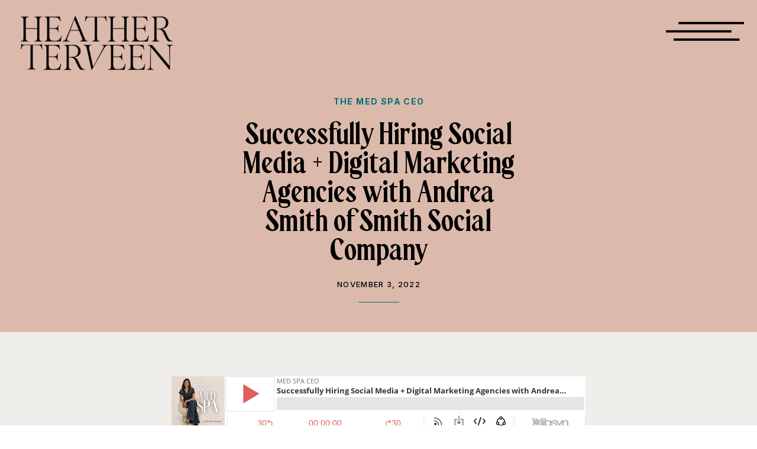

--- FILE ---
content_type: text/html; charset=UTF-8
request_url: https://heatherterveen.com/successfully-hiring-social-media-digital-marketing-agencies-with-andrea-smith-of-smith-social-company/
body_size: 16696
content:
<!DOCTYPE html>
<html lang="en-US" class="d">
<head>
<link rel="stylesheet" type="text/css" href="//lib.showit.co/engine/2.6.1/showit.css" />
<title>Successfully Hiring Social Media + Digital Marketing Agencies with Andrea Smith of Smith Social Company | The Med Spa CEO Podcast</title>
<meta name='robots' content='max-image-preview:large' />
<link rel="alternate" type="application/rss+xml" title="The Med Spa CEO Podcast &raquo; Feed" href="https://heatherterveen.com/feed/" />
<link rel="alternate" type="application/rss+xml" title="The Med Spa CEO Podcast &raquo; Comments Feed" href="https://heatherterveen.com/comments/feed/" />
<script type="text/javascript">
/* <![CDATA[ */
window._wpemojiSettings = {"baseUrl":"https:\/\/s.w.org\/images\/core\/emoji\/16.0.1\/72x72\/","ext":".png","svgUrl":"https:\/\/s.w.org\/images\/core\/emoji\/16.0.1\/svg\/","svgExt":".svg","source":{"concatemoji":"https:\/\/heatherterveen.com\/wp-includes\/js\/wp-emoji-release.min.js?ver=6.8.3"}};
/*! This file is auto-generated */
!function(s,n){var o,i,e;function c(e){try{var t={supportTests:e,timestamp:(new Date).valueOf()};sessionStorage.setItem(o,JSON.stringify(t))}catch(e){}}function p(e,t,n){e.clearRect(0,0,e.canvas.width,e.canvas.height),e.fillText(t,0,0);var t=new Uint32Array(e.getImageData(0,0,e.canvas.width,e.canvas.height).data),a=(e.clearRect(0,0,e.canvas.width,e.canvas.height),e.fillText(n,0,0),new Uint32Array(e.getImageData(0,0,e.canvas.width,e.canvas.height).data));return t.every(function(e,t){return e===a[t]})}function u(e,t){e.clearRect(0,0,e.canvas.width,e.canvas.height),e.fillText(t,0,0);for(var n=e.getImageData(16,16,1,1),a=0;a<n.data.length;a++)if(0!==n.data[a])return!1;return!0}function f(e,t,n,a){switch(t){case"flag":return n(e,"\ud83c\udff3\ufe0f\u200d\u26a7\ufe0f","\ud83c\udff3\ufe0f\u200b\u26a7\ufe0f")?!1:!n(e,"\ud83c\udde8\ud83c\uddf6","\ud83c\udde8\u200b\ud83c\uddf6")&&!n(e,"\ud83c\udff4\udb40\udc67\udb40\udc62\udb40\udc65\udb40\udc6e\udb40\udc67\udb40\udc7f","\ud83c\udff4\u200b\udb40\udc67\u200b\udb40\udc62\u200b\udb40\udc65\u200b\udb40\udc6e\u200b\udb40\udc67\u200b\udb40\udc7f");case"emoji":return!a(e,"\ud83e\udedf")}return!1}function g(e,t,n,a){var r="undefined"!=typeof WorkerGlobalScope&&self instanceof WorkerGlobalScope?new OffscreenCanvas(300,150):s.createElement("canvas"),o=r.getContext("2d",{willReadFrequently:!0}),i=(o.textBaseline="top",o.font="600 32px Arial",{});return e.forEach(function(e){i[e]=t(o,e,n,a)}),i}function t(e){var t=s.createElement("script");t.src=e,t.defer=!0,s.head.appendChild(t)}"undefined"!=typeof Promise&&(o="wpEmojiSettingsSupports",i=["flag","emoji"],n.supports={everything:!0,everythingExceptFlag:!0},e=new Promise(function(e){s.addEventListener("DOMContentLoaded",e,{once:!0})}),new Promise(function(t){var n=function(){try{var e=JSON.parse(sessionStorage.getItem(o));if("object"==typeof e&&"number"==typeof e.timestamp&&(new Date).valueOf()<e.timestamp+604800&&"object"==typeof e.supportTests)return e.supportTests}catch(e){}return null}();if(!n){if("undefined"!=typeof Worker&&"undefined"!=typeof OffscreenCanvas&&"undefined"!=typeof URL&&URL.createObjectURL&&"undefined"!=typeof Blob)try{var e="postMessage("+g.toString()+"("+[JSON.stringify(i),f.toString(),p.toString(),u.toString()].join(",")+"));",a=new Blob([e],{type:"text/javascript"}),r=new Worker(URL.createObjectURL(a),{name:"wpTestEmojiSupports"});return void(r.onmessage=function(e){c(n=e.data),r.terminate(),t(n)})}catch(e){}c(n=g(i,f,p,u))}t(n)}).then(function(e){for(var t in e)n.supports[t]=e[t],n.supports.everything=n.supports.everything&&n.supports[t],"flag"!==t&&(n.supports.everythingExceptFlag=n.supports.everythingExceptFlag&&n.supports[t]);n.supports.everythingExceptFlag=n.supports.everythingExceptFlag&&!n.supports.flag,n.DOMReady=!1,n.readyCallback=function(){n.DOMReady=!0}}).then(function(){return e}).then(function(){var e;n.supports.everything||(n.readyCallback(),(e=n.source||{}).concatemoji?t(e.concatemoji):e.wpemoji&&e.twemoji&&(t(e.twemoji),t(e.wpemoji)))}))}((window,document),window._wpemojiSettings);
/* ]]> */
</script>
<link rel='stylesheet' id='genesis-blocks-fontawesome-css' href='https://heatherterveen.com/wp-content/plugins/genesis-blocks/dist/assets/fontawesome/css/all.min.css?ver=1625770304' type='text/css' media='all' />
<style id='wp-emoji-styles-inline-css' type='text/css'>

	img.wp-smiley, img.emoji {
		display: inline !important;
		border: none !important;
		box-shadow: none !important;
		height: 1em !important;
		width: 1em !important;
		margin: 0 0.07em !important;
		vertical-align: -0.1em !important;
		background: none !important;
		padding: 0 !important;
	}
</style>
<link rel='stylesheet' id='wp-block-library-css' href='https://heatherterveen.com/wp-includes/css/dist/block-library/style.min.css?ver=6.8.3' type='text/css' media='all' />
<style id='classic-theme-styles-inline-css' type='text/css'>
/*! This file is auto-generated */
.wp-block-button__link{color:#fff;background-color:#32373c;border-radius:9999px;box-shadow:none;text-decoration:none;padding:calc(.667em + 2px) calc(1.333em + 2px);font-size:1.125em}.wp-block-file__button{background:#32373c;color:#fff;text-decoration:none}
</style>
<link rel='stylesheet' id='genesis-blocks-style-css-css' href='https://heatherterveen.com/wp-content/plugins/genesis-blocks/dist/blocks.style.build.css?ver=1625770304' type='text/css' media='all' />
<style id='global-styles-inline-css' type='text/css'>
:root{--wp--preset--aspect-ratio--square: 1;--wp--preset--aspect-ratio--4-3: 4/3;--wp--preset--aspect-ratio--3-4: 3/4;--wp--preset--aspect-ratio--3-2: 3/2;--wp--preset--aspect-ratio--2-3: 2/3;--wp--preset--aspect-ratio--16-9: 16/9;--wp--preset--aspect-ratio--9-16: 9/16;--wp--preset--color--black: #000000;--wp--preset--color--cyan-bluish-gray: #abb8c3;--wp--preset--color--white: #ffffff;--wp--preset--color--pale-pink: #f78da7;--wp--preset--color--vivid-red: #cf2e2e;--wp--preset--color--luminous-vivid-orange: #ff6900;--wp--preset--color--luminous-vivid-amber: #fcb900;--wp--preset--color--light-green-cyan: #7bdcb5;--wp--preset--color--vivid-green-cyan: #00d084;--wp--preset--color--pale-cyan-blue: #8ed1fc;--wp--preset--color--vivid-cyan-blue: #0693e3;--wp--preset--color--vivid-purple: #9b51e0;--wp--preset--gradient--vivid-cyan-blue-to-vivid-purple: linear-gradient(135deg,rgba(6,147,227,1) 0%,rgb(155,81,224) 100%);--wp--preset--gradient--light-green-cyan-to-vivid-green-cyan: linear-gradient(135deg,rgb(122,220,180) 0%,rgb(0,208,130) 100%);--wp--preset--gradient--luminous-vivid-amber-to-luminous-vivid-orange: linear-gradient(135deg,rgba(252,185,0,1) 0%,rgba(255,105,0,1) 100%);--wp--preset--gradient--luminous-vivid-orange-to-vivid-red: linear-gradient(135deg,rgba(255,105,0,1) 0%,rgb(207,46,46) 100%);--wp--preset--gradient--very-light-gray-to-cyan-bluish-gray: linear-gradient(135deg,rgb(238,238,238) 0%,rgb(169,184,195) 100%);--wp--preset--gradient--cool-to-warm-spectrum: linear-gradient(135deg,rgb(74,234,220) 0%,rgb(151,120,209) 20%,rgb(207,42,186) 40%,rgb(238,44,130) 60%,rgb(251,105,98) 80%,rgb(254,248,76) 100%);--wp--preset--gradient--blush-light-purple: linear-gradient(135deg,rgb(255,206,236) 0%,rgb(152,150,240) 100%);--wp--preset--gradient--blush-bordeaux: linear-gradient(135deg,rgb(254,205,165) 0%,rgb(254,45,45) 50%,rgb(107,0,62) 100%);--wp--preset--gradient--luminous-dusk: linear-gradient(135deg,rgb(255,203,112) 0%,rgb(199,81,192) 50%,rgb(65,88,208) 100%);--wp--preset--gradient--pale-ocean: linear-gradient(135deg,rgb(255,245,203) 0%,rgb(182,227,212) 50%,rgb(51,167,181) 100%);--wp--preset--gradient--electric-grass: linear-gradient(135deg,rgb(202,248,128) 0%,rgb(113,206,126) 100%);--wp--preset--gradient--midnight: linear-gradient(135deg,rgb(2,3,129) 0%,rgb(40,116,252) 100%);--wp--preset--font-size--small: 13px;--wp--preset--font-size--medium: 20px;--wp--preset--font-size--large: 36px;--wp--preset--font-size--x-large: 42px;--wp--preset--spacing--20: 0.44rem;--wp--preset--spacing--30: 0.67rem;--wp--preset--spacing--40: 1rem;--wp--preset--spacing--50: 1.5rem;--wp--preset--spacing--60: 2.25rem;--wp--preset--spacing--70: 3.38rem;--wp--preset--spacing--80: 5.06rem;--wp--preset--shadow--natural: 6px 6px 9px rgba(0, 0, 0, 0.2);--wp--preset--shadow--deep: 12px 12px 50px rgba(0, 0, 0, 0.4);--wp--preset--shadow--sharp: 6px 6px 0px rgba(0, 0, 0, 0.2);--wp--preset--shadow--outlined: 6px 6px 0px -3px rgba(255, 255, 255, 1), 6px 6px rgba(0, 0, 0, 1);--wp--preset--shadow--crisp: 6px 6px 0px rgba(0, 0, 0, 1);}:where(.is-layout-flex){gap: 0.5em;}:where(.is-layout-grid){gap: 0.5em;}body .is-layout-flex{display: flex;}.is-layout-flex{flex-wrap: wrap;align-items: center;}.is-layout-flex > :is(*, div){margin: 0;}body .is-layout-grid{display: grid;}.is-layout-grid > :is(*, div){margin: 0;}:where(.wp-block-columns.is-layout-flex){gap: 2em;}:where(.wp-block-columns.is-layout-grid){gap: 2em;}:where(.wp-block-post-template.is-layout-flex){gap: 1.25em;}:where(.wp-block-post-template.is-layout-grid){gap: 1.25em;}.has-black-color{color: var(--wp--preset--color--black) !important;}.has-cyan-bluish-gray-color{color: var(--wp--preset--color--cyan-bluish-gray) !important;}.has-white-color{color: var(--wp--preset--color--white) !important;}.has-pale-pink-color{color: var(--wp--preset--color--pale-pink) !important;}.has-vivid-red-color{color: var(--wp--preset--color--vivid-red) !important;}.has-luminous-vivid-orange-color{color: var(--wp--preset--color--luminous-vivid-orange) !important;}.has-luminous-vivid-amber-color{color: var(--wp--preset--color--luminous-vivid-amber) !important;}.has-light-green-cyan-color{color: var(--wp--preset--color--light-green-cyan) !important;}.has-vivid-green-cyan-color{color: var(--wp--preset--color--vivid-green-cyan) !important;}.has-pale-cyan-blue-color{color: var(--wp--preset--color--pale-cyan-blue) !important;}.has-vivid-cyan-blue-color{color: var(--wp--preset--color--vivid-cyan-blue) !important;}.has-vivid-purple-color{color: var(--wp--preset--color--vivid-purple) !important;}.has-black-background-color{background-color: var(--wp--preset--color--black) !important;}.has-cyan-bluish-gray-background-color{background-color: var(--wp--preset--color--cyan-bluish-gray) !important;}.has-white-background-color{background-color: var(--wp--preset--color--white) !important;}.has-pale-pink-background-color{background-color: var(--wp--preset--color--pale-pink) !important;}.has-vivid-red-background-color{background-color: var(--wp--preset--color--vivid-red) !important;}.has-luminous-vivid-orange-background-color{background-color: var(--wp--preset--color--luminous-vivid-orange) !important;}.has-luminous-vivid-amber-background-color{background-color: var(--wp--preset--color--luminous-vivid-amber) !important;}.has-light-green-cyan-background-color{background-color: var(--wp--preset--color--light-green-cyan) !important;}.has-vivid-green-cyan-background-color{background-color: var(--wp--preset--color--vivid-green-cyan) !important;}.has-pale-cyan-blue-background-color{background-color: var(--wp--preset--color--pale-cyan-blue) !important;}.has-vivid-cyan-blue-background-color{background-color: var(--wp--preset--color--vivid-cyan-blue) !important;}.has-vivid-purple-background-color{background-color: var(--wp--preset--color--vivid-purple) !important;}.has-black-border-color{border-color: var(--wp--preset--color--black) !important;}.has-cyan-bluish-gray-border-color{border-color: var(--wp--preset--color--cyan-bluish-gray) !important;}.has-white-border-color{border-color: var(--wp--preset--color--white) !important;}.has-pale-pink-border-color{border-color: var(--wp--preset--color--pale-pink) !important;}.has-vivid-red-border-color{border-color: var(--wp--preset--color--vivid-red) !important;}.has-luminous-vivid-orange-border-color{border-color: var(--wp--preset--color--luminous-vivid-orange) !important;}.has-luminous-vivid-amber-border-color{border-color: var(--wp--preset--color--luminous-vivid-amber) !important;}.has-light-green-cyan-border-color{border-color: var(--wp--preset--color--light-green-cyan) !important;}.has-vivid-green-cyan-border-color{border-color: var(--wp--preset--color--vivid-green-cyan) !important;}.has-pale-cyan-blue-border-color{border-color: var(--wp--preset--color--pale-cyan-blue) !important;}.has-vivid-cyan-blue-border-color{border-color: var(--wp--preset--color--vivid-cyan-blue) !important;}.has-vivid-purple-border-color{border-color: var(--wp--preset--color--vivid-purple) !important;}.has-vivid-cyan-blue-to-vivid-purple-gradient-background{background: var(--wp--preset--gradient--vivid-cyan-blue-to-vivid-purple) !important;}.has-light-green-cyan-to-vivid-green-cyan-gradient-background{background: var(--wp--preset--gradient--light-green-cyan-to-vivid-green-cyan) !important;}.has-luminous-vivid-amber-to-luminous-vivid-orange-gradient-background{background: var(--wp--preset--gradient--luminous-vivid-amber-to-luminous-vivid-orange) !important;}.has-luminous-vivid-orange-to-vivid-red-gradient-background{background: var(--wp--preset--gradient--luminous-vivid-orange-to-vivid-red) !important;}.has-very-light-gray-to-cyan-bluish-gray-gradient-background{background: var(--wp--preset--gradient--very-light-gray-to-cyan-bluish-gray) !important;}.has-cool-to-warm-spectrum-gradient-background{background: var(--wp--preset--gradient--cool-to-warm-spectrum) !important;}.has-blush-light-purple-gradient-background{background: var(--wp--preset--gradient--blush-light-purple) !important;}.has-blush-bordeaux-gradient-background{background: var(--wp--preset--gradient--blush-bordeaux) !important;}.has-luminous-dusk-gradient-background{background: var(--wp--preset--gradient--luminous-dusk) !important;}.has-pale-ocean-gradient-background{background: var(--wp--preset--gradient--pale-ocean) !important;}.has-electric-grass-gradient-background{background: var(--wp--preset--gradient--electric-grass) !important;}.has-midnight-gradient-background{background: var(--wp--preset--gradient--midnight) !important;}.has-small-font-size{font-size: var(--wp--preset--font-size--small) !important;}.has-medium-font-size{font-size: var(--wp--preset--font-size--medium) !important;}.has-large-font-size{font-size: var(--wp--preset--font-size--large) !important;}.has-x-large-font-size{font-size: var(--wp--preset--font-size--x-large) !important;}
:where(.wp-block-post-template.is-layout-flex){gap: 1.25em;}:where(.wp-block-post-template.is-layout-grid){gap: 1.25em;}
:where(.wp-block-columns.is-layout-flex){gap: 2em;}:where(.wp-block-columns.is-layout-grid){gap: 2em;}
:root :where(.wp-block-pullquote){font-size: 1.5em;line-height: 1.6;}
</style>
<link rel='stylesheet' id='pub-style-css' href='https://heatherterveen.com/wp-content/themes/showit/pubs/t9lxyekhqdsu92jn3pzlug/20251103165755Sk96e76/assets/pub.css?ver=1762189084' type='text/css' media='all' />
<script type="text/javascript" src="https://heatherterveen.com/wp-includes/js/jquery/jquery.min.js?ver=3.7.1" id="jquery-core-js"></script>
<script type="text/javascript" id="jquery-core-js-after">
/* <![CDATA[ */
$ = jQuery;
/* ]]> */
</script>
<script type="text/javascript" src="https://heatherterveen.com/wp-content/themes/showit/pubs/t9lxyekhqdsu92jn3pzlug/20251103165755Sk96e76/assets/pub.js?ver=1762189084" id="pub-script-js"></script>
<link rel="https://api.w.org/" href="https://heatherterveen.com/wp-json/" /><link rel="alternate" title="JSON" type="application/json" href="https://heatherterveen.com/wp-json/wp/v2/posts/1855" /><link rel="EditURI" type="application/rsd+xml" title="RSD" href="https://heatherterveen.com/xmlrpc.php?rsd" />
<link rel="canonical" href="https://heatherterveen.com/successfully-hiring-social-media-digital-marketing-agencies-with-andrea-smith-of-smith-social-company/" />
<link rel='shortlink' href='https://heatherterveen.com/?p=1855' />
<link rel="alternate" title="oEmbed (JSON)" type="application/json+oembed" href="https://heatherterveen.com/wp-json/oembed/1.0/embed?url=https%3A%2F%2Fheatherterveen.com%2Fsuccessfully-hiring-social-media-digital-marketing-agencies-with-andrea-smith-of-smith-social-company%2F" />
<link rel="alternate" title="oEmbed (XML)" type="text/xml+oembed" href="https://heatherterveen.com/wp-json/oembed/1.0/embed?url=https%3A%2F%2Fheatherterveen.com%2Fsuccessfully-hiring-social-media-digital-marketing-agencies-with-andrea-smith-of-smith-social-company%2F&#038;format=xml" />
<script type="text/javascript">
					document.addEventListener("DOMContentLoaded", function(event) {
					if ( typeof document.getElementsByClassName("libsyn-shortcode") !== "undefined" && document.getElementsByClassName("libsyn-shortcode").length > 0) {
						let libsyn_shortcode_elements = document.getElementsByClassName("libsyn-shortcode");
						while (libsyn_shortcode_elements[0].hasChildNodes()) {
							libsyn_shortcode_elements[0].removeChild(libsyn_shortcode_elements[0].lastChild);
						}
						libsyn_shortcode_elements[0].innerHTML = '<iframe style="display:block;"  src="https://html5-player.libsyn.com/embed/episode/id/24870534/height/90/theme/custom/thumbnail/yes/direction/forward/render-playlist/no/custom-color/e05f5b/" width="100%" height="90" scrolling="no" class="podcast-class" frameborder="0" placement="top" primary_content_url="http://traffic.libsyn.com/aestheticsuccess/Med_Spa_CEO_-_119.mp3" theme="custom" custom_color="e05f5b" libsyn_item_id="24870534"></iframe><br />';
					}

				});				</script>
<meta charset="UTF-8" />
<meta name="viewport" content="width=device-width, initial-scale=1" />
<link rel="icon" type="image/png" href="//static.showit.co/200/um3BTo5xRwezxxBwSHkZ8A/121228/brand_mark_h_in_navy.png" />
<link rel="preconnect" href="https://static.showit.co" />
<meta property="fb:app_id" content="1699215163708577" />
<link rel="preconnect" href="https://fonts.googleapis.com">
<link rel="preconnect" href="https://fonts.gstatic.com" crossorigin>
<link href="https://fonts.googleapis.com/css?family=Inter:700|Inter:500|Inter:regular" rel="stylesheet" type="text/css"/>
<style>
@font-face{font-family:Morning Memories;src:url('//static.showit.co/file/S3sUKr4iRz-K2Tw6nnsT8w/121228/morningmemories.woff');}
@font-face{font-family:Sofia Pro Medium;src:url('//static.showit.co/file/bi9QR1H3Se2mHfNjBZT1xQ/shared/sofiapromedium.woff');}
@font-face{font-family:Morning Memories Script;src:url('//static.showit.co/file/zkeR6EVZT8K7D4QwIXDlJQ/121228/morningmemoriesscript.woff');}
</style>
<script id="init_data" type="application/json">
{"mobile":{"w":320,"bgMediaType":"none","bgFillType":"color","bgColor":"colors-7"},"desktop":{"w":1200,"defaultTrIn":{"type":"fade"},"defaultTrOut":{"type":"fade"},"bgColor":"colors-7","bgMediaType":"none","bgFillType":"color"},"sid":"t9lxyekhqdsu92jn3pzlug","break":768,"assetURL":"//static.showit.co","contactFormId":"121228/243735","cfAction":"aHR0cHM6Ly9jbGllbnRzZXJ2aWNlLnNob3dpdC5jby9jb250YWN0Zm9ybQ==","sgAction":"aHR0cHM6Ly9jbGllbnRzZXJ2aWNlLnNob3dpdC5jby9zb2NpYWxncmlk","blockData":[{"slug":"post-title","visible":"a","states":[{"d":{"bgFillType":"color","bgColor":"#000000:0","bgMediaType":"none"},"m":{"bgFillType":"color","bgColor":"#000000:0","bgMediaType":"none"},"slug":"view-1"}],"d":{"h":415,"w":1200,"nature":"dH","bgFillType":"color","bgColor":"colors-2","bgMediaType":"none"},"m":{"h":270,"w":320,"nature":"dH","bgFillType":"color","bgColor":"colors-2","bgMediaType":"none"},"stateTrans":[{}]},{"slug":"post-content","visible":"a","states":[{"d":{"bgFillType":"color","bgColor":"#000000:0","bgMediaType":"none"},"m":{"bgFillType":"color","bgColor":"#000000:0","bgMediaType":"none"},"slug":"view-1"}],"d":{"h":1319,"w":1200,"nature":"dH","bgFillType":"color","bgColor":"colors-6","bgMediaType":"none"},"m":{"h":1624,"w":320,"nature":"dH","bgFillType":"color","bgColor":"colors-6","bgMediaType":"none"},"stateTrans":[{}]},{"slug":"pagination","visible":"a","states":[],"d":{"h":176,"w":1200,"nature":"dH","bgFillType":"color","bgColor":"colors-7","bgMediaType":"none"},"m":{"h":275,"w":320,"nature":"dH","bgFillType":"color","bgColor":"colors-7","bgMediaType":"none"}},{"slug":"instagram","visible":"a","states":[],"d":{"h":705,"w":1200,"bgFillType":"color","bgColor":"colors-7","bgMediaType":"none"},"m":{"h":980,"w":320,"bgFillType":"color","bgColor":"colors-7","bgMediaType":"none"}},{"slug":"deskop-nav","visible":"d","states":[],"d":{"h":700,"w":1200,"locking":{"side":"t"},"bgFillType":"color","bgColor":"colors-7:0","bgMediaType":"none"},"m":{"h":621,"w":320,"bgFillType":"color","bgColor":"colors-7:0","bgMediaType":"none"}},{"slug":"mobile-nav","visible":"m","states":[],"d":{"h":700,"w":1200,"locking":{"side":"t"},"bgFillType":"color","bgColor":"colors-5","bgMediaType":"none"},"m":{"h":758,"w":320,"locking":{"side":"t"},"bgFillType":"color","bgColor":"colors-5","bgMediaType":"none"}}],"elementData":[{"type":"text","visible":"a","id":"post-title_view-1_0","blockId":"post-title","m":{"x":46,"y":76,"w":229,"h":22,"a":0},"d":{"x":406,"y":161,"w":389,"h":25,"a":0}},{"type":"text","visible":"a","id":"post-title_view-1_1","blockId":"post-title","m":{"x":21,"y":110,"w":278,"h":78,"a":0},"d":{"x":353,"y":203,"w":494,"h":98,"a":0}},{"type":"text","visible":"a","id":"post-title_view-1_2","blockId":"post-title","m":{"x":66,"y":198,"w":188,"h":18,"a":0,"lockV":"b"},"d":{"x":401,"y":325,"w":399,"h":26,"a":0,"lockV":"b"}},{"type":"simple","visible":"a","id":"post-title_view-1_4","blockId":"post-title","m":{"x":131,"y":232,"w":58,"h":1,"a":0,"lockV":"b"},"d":{"x":566,"y":364,"w":69,"h":1,"a":0,"lockV":"b"}},{"type":"graphic","visible":"a","id":"post-title_view-1_5","blockId":"post-title","m":{"x":9,"y":6,"w":106,"h":44,"a":0},"d":{"x":22,"y":13,"w":284,"h":119,"a":0,"lockH":"l"},"c":{"key":"N0noguKESHWn78_6uZvGSg/121228/secondary_stacked_logo_in_white_1.png","aspect_ratio":2.40019}},{"type":"graphic","visible":"d","id":"post-title_view-1_6","blockId":"post-title","m":{"x":259,"y":29,"w":62,"h":18,"a":0},"d":{"x":1046,"y":37,"w":132,"h":32,"a":0,"lockH":"r"},"pc":[{"type":"show","block":"deskop-nav"}],"c":{"key":"3bI0e23qRcyjd05rOR1klw/121228/menu_tab_black.png","aspect_ratio":4.16803}},{"type":"graphic","visible":"m","id":"post-title_view-1_7","blockId":"post-title","m":{"x":249,"y":19,"w":62,"h":18,"a":0,"gs":{"t":"fit"}},"d":{"x":1046,"y":27,"w":132,"h":32,"a":0,"lockH":"r"},"pc":[{"type":"show","block":"mobile-nav"}],"c":{"key":"3bI0e23qRcyjd05rOR1klw/121228/menu_tab_black.png","aspect_ratio":4.16803}},{"type":"text","visible":"a","id":"post-content_view-1_0","blockId":"post-content","m":{"x":26,"y":31,"w":270,"h":1588,"a":0},"d":{"x":250,"y":75,"w":700,"h":1199,"a":0}},{"type":"text","visible":"a","id":"pagination_1","blockId":"pagination","m":{"x":44,"y":204,"w":220,"h":42,"a":0},"d":{"x":810,"y":87,"w":307,"h":29,"a":0,"lockV":"b"}},{"type":"text","visible":"a","id":"pagination_2","blockId":"pagination","m":{"x":49,"y":106,"w":220,"h":48,"a":0,"lockV":"b"},"d":{"x":83,"y":87,"w":291,"h":29,"a":0}},{"type":"text","visible":"a","id":"pagination_3","blockId":"pagination","m":{"x":67,"y":79,"w":186,"h":15,"a":0},"d":{"x":83,"y":54,"w":188,"h":18,"a":0}},{"type":"text","visible":"a","id":"pagination_4","blockId":"pagination","m":{"x":82,"y":177,"w":157,"h":19,"a":0,"lockV":"b"},"d":{"x":929,"y":54,"w":188,"h":18,"a":0}},{"type":"text","visible":"a","id":"pagination_5","blockId":"pagination","m":{"x":68,"y":30,"w":184,"h":24,"a":0},"d":{"x":450,"y":80,"w":300,"h":16,"a":0}},{"type":"text","visible":"a","id":"instagram_5","blockId":"instagram","m":{"x":139,"y":575,"w":44,"h":14,"a":0},"d":{"x":56,"y":387,"w":42,"h":23,"a":0}},{"type":"text","visible":"a","id":"instagram_6","blockId":"instagram","m":{"x":89,"y":603,"w":144,"h":14,"a":0},"d":{"x":54,"y":441,"w":129,"h":23,"a":0}},{"type":"text","visible":"a","id":"instagram_17","blockId":"instagram","m":{"x":37,"y":928,"w":243,"h":10,"a":0},"d":{"x":362,"y":677,"w":476,"h":20,"a":0}},{"type":"social","visible":"a","id":"instagram_19","blockId":"instagram","m":{"x":-13,"y":0,"w":346,"h":338,"a":0},"d":{"x":-815,"y":0,"w":2952,"h":233,"a":0}},{"type":"text","visible":"a","id":"instagram_21","blockId":"instagram","m":{"x":113,"y":535,"w":94,"h":20,"a":0},"d":{"x":56,"y":299,"w":114,"h":46,"a":0}},{"type":"text","visible":"a","id":"instagram_22","blockId":"instagram","m":{"x":62,"y":633,"w":200,"h":14,"a":0},"d":{"x":213,"y":387,"w":206,"h":23,"a":0}},{"type":"text","visible":"a","id":"instagram_23","blockId":"instagram","m":{"x":60,"y":665,"w":201,"h":14,"a":0},"d":{"x":212,"y":441,"w":163,"h":23,"a":0}},{"type":"line","visible":"d","id":"instagram_24","blockId":"instagram","m":{"x":48,"y":551,"w":224,"h":2,"a":0},"d":{"x":195,"y":448,"w":433,"h":2,"a":90}},{"type":"line","visible":"d","id":"instagram_25","blockId":"instagram","m":{"x":48,"y":551,"w":224,"h":2,"a":0},"d":{"x":573,"y":448,"w":433,"h":2,"a":90}},{"type":"graphic","visible":"a","id":"instagram_26","blockId":"instagram","m":{"x":62,"y":332,"w":196,"h":196,"a":0},"d":{"x":464,"y":272,"w":272,"h":272,"a":0,"gs":{"t":"fit"}},"c":{"key":"um3BTo5xRwezxxBwSHkZ8A/121228/brand_mark_h_in_navy.png","aspect_ratio":1}},{"type":"text","visible":"a","id":"instagram_27","blockId":"instagram","m":{"x":122,"y":763,"w":76,"h":20,"a":0},"d":{"x":940,"y":299,"w":114,"h":45,"a":0}},{"type":"text","visible":"a","id":"instagram_28","blockId":"instagram","m":{"x":74,"y":803,"w":174,"h":14,"a":0},"d":{"x":935,"y":387,"w":87,"h":23,"a":0}},{"type":"text","visible":"a","id":"instagram_29","blockId":"instagram","m":{"x":89,"y":831,"w":144,"h":14,"a":0},"d":{"x":933,"y":441,"w":129,"h":23,"a":0}},{"type":"text","visible":"a","id":"instagram_30","blockId":"instagram","m":{"x":118,"y":859,"w":85,"h":14,"a":0},"d":{"x":934,"y":495,"w":70,"h":23,"a":0}},{"type":"line","visible":"a","id":"instagram_31","blockId":"instagram","m":{"x":0,"y":911,"w":320,"h":2,"a":0},"d":{"x":0,"y":665,"w":1200,"h":2,"a":0,"lockH":"s"}},{"type":"text","visible":"a","id":"instagram_32","blockId":"instagram","m":{"x":57,"y":697,"w":201,"h":14,"a":0},"d":{"x":54,"y":484,"w":159,"h":23,"a":0}},{"type":"simple","visible":"d","id":"deskop-nav_0","blockId":"deskop-nav","m":{"x":0,"y":0,"w":320,"h":635,"a":0},"d":{"x":620,"y":0,"w":580,"h":700,"a":0,"lockH":"r"}},{"type":"graphic","visible":"d","id":"deskop-nav_1","blockId":"deskop-nav","m":{"x":89,"y":28,"w":143,"h":91,"a":0},"d":{"x":894,"y":33,"w":260,"h":166,"a":0,"lockH":"r"},"c":{"key":"nCn3uQNiRy2IHoV0oCLN2A/121228/alternative_logo_script_in_dusty_pink.png","aspect_ratio":1.40524}},{"type":"text","visible":"d","id":"deskop-nav_2","blockId":"deskop-nav","m":{"x":109,"y":316,"w":104,"h":22,"a":0},"d":{"x":943,"y":212,"w":42,"h":23,"a":0,"lockH":"r"}},{"type":"text","visible":"d","id":"deskop-nav_3","blockId":"deskop-nav","m":{"x":59,"y":355,"w":204,"h":22,"a":0},"d":{"x":943,"y":261,"w":197,"h":23,"a":0,"lockH":"r"}},{"type":"text","visible":"d","id":"deskop-nav_4","blockId":"deskop-nav","m":{"x":110,"y":393,"w":102,"h":26,"a":0},"d":{"x":943,"y":309,"w":88,"h":23,"a":0,"lockH":"r"}},{"type":"text","visible":"d","id":"deskop-nav_6","blockId":"deskop-nav","m":{"x":72,"y":514,"w":178,"h":24,"a":0},"d":{"x":943,"y":404,"w":163,"h":23,"a":0,"lockH":"r"}},{"type":"icon","visible":"d","id":"deskop-nav_7","blockId":"deskop-nav","m":{"x":148,"y":579,"w":23,"h":23,"a":0},"d":{"x":909,"y":613,"w":41,"h":41,"a":0,"lockH":"r"}},{"type":"icon","visible":"d","id":"deskop-nav_8","blockId":"deskop-nav","m":{"x":113,"y":579,"w":23,"h":23,"a":0},"d":{"x":845,"y":613,"w":41,"h":41,"a":0,"lockH":"r"}},{"type":"icon","visible":"d","id":"deskop-nav_9","blockId":"deskop-nav","m":{"x":184,"y":579,"w":23,"h":23,"a":0},"d":{"x":973,"y":613,"w":41,"h":41,"a":0,"lockH":"r"}},{"type":"icon","visible":"d","id":"deskop-nav_10","blockId":"deskop-nav","m":{"x":295,"y":3,"w":23,"h":25,"a":0},"d":{"x":1150,"y":10,"w":40,"h":45,"a":0,"lockH":"r"},"pc":[{"type":"hide","block":"deskop-nav"}]},{"type":"graphic","visible":"d","id":"deskop-nav_11","blockId":"deskop-nav","m":{"x":28,"y":106,"w":136,"h":151,"a":356},"d":{"x":678,"y":54,"w":184,"h":191,"a":6,"lockH":"r"},"c":{"key":"pcf-y5ttnWXNgOj0qmvaOA/121228/022heatherterveenfullyalivephotography2025web.jpg","aspect_ratio":0.66667}},{"type":"graphic","visible":"d","id":"deskop-nav_12","blockId":"deskop-nav","m":{"x":25,"y":94,"w":145,"h":176,"a":356},"d":{"x":665,"y":41,"w":206,"h":252,"a":6,"lockH":"r"},"c":{"key":"5yNJoc1kQ8ud8mUnqjfF2w/121228/polaroid.png","aspect_ratio":0.82645}},{"type":"graphic","visible":"d","id":"deskop-nav_13","blockId":"deskop-nav","m":{"x":152,"y":127,"w":130,"h":141,"a":7},"d":{"x":680,"y":311,"w":185,"h":194,"a":353,"lockH":"r"},"c":{"key":"7cjgOVzzeB80MRQpQ5Sk4A/121228/001heatherterveenfullyalivephotography2025web.jpg","aspect_ratio":0.66667}},{"type":"graphic","visible":"d","id":"deskop-nav_14","blockId":"deskop-nav","m":{"x":142,"y":120,"w":149,"h":174,"a":7},"d":{"x":673,"y":301,"w":206,"h":252,"a":353,"lockH":"r"},"c":{"key":"5yNJoc1kQ8ud8mUnqjfF2w/121228/polaroid.png","aspect_ratio":0.82645}},{"type":"icon","visible":"d","id":"deskop-nav_15","blockId":"deskop-nav","m":{"x":250,"y":20,"w":50,"h":50,"a":0},"d":{"x":1150,"y":10,"w":40,"h":45,"a":0,"lockH":"r"},"pc":[{"type":"hide","block":"deskop-nav"}]},{"type":"text","visible":"d","id":"deskop-nav_16","blockId":"deskop-nav","m":{"x":72,"y":514,"w":178,"h":24,"a":0},"d":{"x":943,"y":358,"w":227,"h":23,"a":0,"lockH":"r"}},{"type":"text","visible":"m","id":"mobile-nav_4","blockId":"mobile-nav","m":{"x":109,"y":340,"w":104,"h":22,"a":0},"d":{"x":943,"y":212,"w":42,"h":23,"a":0,"lockH":"r"}},{"type":"text","visible":"m","id":"mobile-nav_5","blockId":"mobile-nav","m":{"x":59,"y":388,"w":204,"h":22,"a":0},"d":{"x":943,"y":274,"w":197,"h":23,"a":0,"lockH":"r"}},{"type":"text","visible":"m","id":"mobile-nav_6","blockId":"mobile-nav","m":{"x":110,"y":435,"w":102,"h":26,"a":0},"d":{"x":943,"y":336,"w":88,"h":23,"a":0,"lockH":"r"}},{"type":"text","visible":"m","id":"mobile-nav_8","blockId":"mobile-nav","m":{"x":80,"y":539,"w":161,"h":24,"a":0},"d":{"x":943,"y":460,"w":129,"h":23,"a":0,"lockH":"r"}},{"type":"text","visible":"m","id":"mobile-nav_9","blockId":"mobile-nav","m":{"x":72,"y":588,"w":178,"h":24,"a":0},"d":{"x":943,"y":522,"w":163,"h":23,"a":0,"lockH":"r"}},{"type":"icon","visible":"m","id":"mobile-nav_10","blockId":"mobile-nav","m":{"x":148,"y":698,"w":23,"h":23,"a":0},"d":{"x":909,"y":613,"w":41,"h":41,"a":0,"lockH":"r"}},{"type":"icon","visible":"m","id":"mobile-nav_11","blockId":"mobile-nav","m":{"x":113,"y":698,"w":23,"h":23,"a":0},"d":{"x":845,"y":613,"w":41,"h":41,"a":0,"lockH":"r"}},{"type":"icon","visible":"m","id":"mobile-nav_12","blockId":"mobile-nav","m":{"x":184,"y":698,"w":23,"h":23,"a":0},"d":{"x":973,"y":613,"w":41,"h":41,"a":0,"lockH":"r"}},{"type":"graphic","visible":"m","id":"mobile-nav_13","blockId":"mobile-nav","m":{"x":25,"y":94,"w":145,"h":176,"a":356},"d":{"x":665,"y":41,"w":206,"h":252,"a":6,"lockH":"r"},"c":{"key":"7cjgOVzzeB80MRQpQ5Sk4A/121228/001heatherterveenfullyalivephotography2025web.jpg","aspect_ratio":0.66667}},{"type":"graphic","visible":"m","id":"mobile-nav_14","blockId":"mobile-nav","m":{"x":23,"y":96,"w":149,"h":174,"a":356},"d":{"x":683,"y":311,"w":206,"h":252,"a":353,"lockH":"r"},"c":{"key":"5yNJoc1kQ8ud8mUnqjfF2w/121228/polaroid.png","aspect_ratio":0.82645}},{"type":"graphic","visible":"m","id":"mobile-nav_15","blockId":"mobile-nav","m":{"x":152,"y":127,"w":130,"h":141,"a":7},"d":{"x":680,"y":311,"w":185,"h":194,"a":353,"lockH":"r"},"c":{"key":"89o6lZiE4NQRaZ0W37uu2Q/121228/002heatherterveenfullyalivephotography2025web.jpg","aspect_ratio":0.66667}},{"type":"graphic","visible":"m","id":"mobile-nav_16","blockId":"mobile-nav","m":{"x":141,"y":122,"w":149,"h":174,"a":7},"d":{"x":673,"y":301,"w":206,"h":252,"a":353,"lockH":"r"},"c":{"key":"5yNJoc1kQ8ud8mUnqjfF2w/121228/polaroid.png","aspect_ratio":0.82645}},{"type":"icon","visible":"m","id":"mobile-nav_17","blockId":"mobile-nav","m":{"x":250,"y":20,"w":50,"h":50,"a":0},"d":{"x":1150,"y":10,"w":40,"h":45,"a":0,"lockH":"r"},"pc":[{"type":"hide","block":"mobile-nav"}]},{"type":"text","visible":"m","id":"mobile-nav_18","blockId":"mobile-nav","m":{"x":8,"y":487,"w":305,"h":24,"a":0},"d":{"x":943,"y":522,"w":163,"h":23,"a":0,"lockH":"r"}}]}
</script>
<link
rel="stylesheet"
type="text/css"
href="https://cdnjs.cloudflare.com/ajax/libs/animate.css/3.4.0/animate.min.css"
/>


<script src="//lib.showit.co/engine/2.6.1/showit-lib.min.js"></script>
<script src="//lib.showit.co/engine/2.6.1/showit.min.js"></script>
<script>

function initPage(){

}
</script>

<style id="si-page-css">
html.m {background-color:rgba(255,255,255,1);}
html.d {background-color:rgba(255,255,255,1);}
.d .se:has(.st-primary) {border-radius:10px;box-shadow:none;opacity:1;overflow:hidden;}
.d .st-primary {padding:10px 14px 10px 14px;border-width:0px;border-color:rgba(0,0,0,1);background-color:rgba(0,0,0,1);background-image:none;border-radius:inherit;transition-duration:0.5s;}
.d .st-primary span {color:rgba(255,255,255,1);font-family:'Inter';font-weight:500;font-style:normal;font-size:15px;text-align:left;text-transform:uppercase;letter-spacing:0.1em;line-height:1.4;transition-duration:0.5s;}
.d .se:has(.st-primary:hover), .d .se:has(.trigger-child-hovers:hover .st-primary) {}
.d .st-primary.se-button:hover, .d .trigger-child-hovers:hover .st-primary.se-button {background-color:rgba(0,0,0,1);background-image:none;transition-property:background-color,background-image;}
.d .st-primary.se-button:hover span, .d .trigger-child-hovers:hover .st-primary.se-button span {}
.m .se:has(.st-primary) {border-radius:10px;box-shadow:none;opacity:1;overflow:hidden;}
.m .st-primary {padding:10px 14px 10px 14px;border-width:0px;border-color:rgba(0,0,0,1);background-color:rgba(0,0,0,1);background-image:none;border-radius:inherit;}
.m .st-primary span {color:rgba(255,255,255,1);font-family:'Inter';font-weight:500;font-style:normal;font-size:12px;text-align:left;text-transform:uppercase;letter-spacing:0.1em;line-height:1.4;}
.d .se:has(.st-secondary) {border-radius:10px;box-shadow:none;opacity:1;overflow:hidden;}
.d .st-secondary {padding:10px 14px 10px 14px;border-width:2px;border-color:rgba(0,0,0,1);background-color:rgba(0,0,0,0);background-image:none;border-radius:inherit;transition-duration:0.5s;}
.d .st-secondary span {color:rgba(0,0,0,1);font-family:'Inter';font-weight:500;font-style:normal;font-size:15px;text-align:left;text-transform:uppercase;letter-spacing:0.1em;line-height:1.4;transition-duration:0.5s;}
.d .se:has(.st-secondary:hover), .d .se:has(.trigger-child-hovers:hover .st-secondary) {}
.d .st-secondary.se-button:hover, .d .trigger-child-hovers:hover .st-secondary.se-button {border-color:rgba(0,0,0,0.7);background-color:rgba(0,0,0,0);background-image:none;transition-property:border-color,background-color,background-image;}
.d .st-secondary.se-button:hover span, .d .trigger-child-hovers:hover .st-secondary.se-button span {color:rgba(0,0,0,0.7);transition-property:color;}
.m .se:has(.st-secondary) {border-radius:10px;box-shadow:none;opacity:1;overflow:hidden;}
.m .st-secondary {padding:10px 14px 10px 14px;border-width:2px;border-color:rgba(0,0,0,1);background-color:rgba(0,0,0,0);background-image:none;border-radius:inherit;}
.m .st-secondary span {color:rgba(0,0,0,1);font-family:'Inter';font-weight:500;font-style:normal;font-size:12px;text-align:left;text-transform:uppercase;letter-spacing:0.1em;line-height:1.4;}
.d .st-d-title,.d .se-wpt h1 {color:rgba(0,0,0,1);line-height:1.1;letter-spacing:0em;font-size:50px;text-align:left;font-family:'Morning Memories';font-weight:400;font-style:normal;}
.d .se-wpt h1 {margin-bottom:30px;}
.d .st-d-title.se-rc a {color:rgba(0,0,0,1);}
.d .st-d-title.se-rc a:hover {text-decoration:underline;color:rgba(0,0,0,1);opacity:0.8;}
.m .st-m-title,.m .se-wpt h1 {color:rgba(0,0,0,1);line-height:1.2;letter-spacing:0em;font-size:38px;text-align:left;font-family:'Morning Memories';font-weight:400;font-style:normal;}
.m .se-wpt h1 {margin-bottom:20px;}
.m .st-m-title.se-rc a {color:rgba(0,0,0,1);}
.m .st-m-title.se-rc a:hover {text-decoration:underline;color:rgba(0,0,0,1);opacity:0.8;}
.d .st-d-heading,.d .se-wpt h2 {color:rgba(1,112,116,1);text-transform:uppercase;line-height:1.6;letter-spacing:0.1em;font-size:14px;text-align:left;font-family:'Inter';font-weight:700;font-style:normal;}
.d .se-wpt h2 {margin-bottom:24px;}
.d .st-d-heading.se-rc a {color:rgba(1,112,116,1);}
.d .st-d-heading.se-rc a:hover {text-decoration:underline;color:rgba(1,112,116,1);opacity:0.8;}
.m .st-m-heading,.m .se-wpt h2 {color:rgba(1,112,116,1);text-transform:uppercase;line-height:1.6;letter-spacing:0.1em;font-size:14px;text-align:left;font-family:'Inter';font-weight:700;font-style:normal;}
.m .se-wpt h2 {margin-bottom:14px;}
.m .st-m-heading.se-rc a {color:rgba(1,112,116,1);}
.m .st-m-heading.se-rc a:hover {text-decoration:underline;color:rgba(1,112,116,1);opacity:0.8;}
.d .st-d-subheading,.d .se-wpt h3 {color:rgba(0,0,0,1);text-transform:uppercase;line-height:1.4;letter-spacing:0.1em;font-size:15px;text-align:left;font-family:'Inter';font-weight:500;font-style:normal;}
.d .se-wpt h3 {margin-bottom:18px;}
.d .st-d-subheading.se-rc a {color:rgba(0,0,0,1);}
.d .st-d-subheading.se-rc a:hover {text-decoration:underline;color:rgba(0,0,0,1);opacity:0.8;}
.m .st-m-subheading,.m .se-wpt h3 {color:rgba(0,0,0,1);text-transform:uppercase;line-height:1.4;letter-spacing:0.1em;font-size:12px;text-align:left;font-family:'Inter';font-weight:500;font-style:normal;}
.m .se-wpt h3 {margin-bottom:18px;}
.m .st-m-subheading.se-rc a {color:rgba(0,0,0,1);}
.m .st-m-subheading.se-rc a:hover {text-decoration:underline;color:rgba(0,0,0,1);opacity:0.8;}
.d .st-d-paragraph {color:rgba(0,0,0,1);line-height:1.6;letter-spacing:0.025em;font-size:16px;text-align:left;font-family:'Inter';font-weight:400;font-style:normal;}
.d .se-wpt p {margin-bottom:16px;}
.d .st-d-paragraph.se-rc a {color:rgba(0,0,0,1);}
.d .st-d-paragraph.se-rc a:hover {text-decoration:underline;color:rgba(0,0,0,1);opacity:0.8;}
.m .st-m-paragraph {color:rgba(0,0,0,1);line-height:1.6;letter-spacing:0.025em;font-size:12px;text-align:left;font-family:'Inter';font-weight:400;font-style:normal;}
.m .se-wpt p {margin-bottom:16px;}
.m .st-m-paragraph.se-rc a {color:rgba(0,0,0,1);}
.m .st-m-paragraph.se-rc a:hover {text-decoration:underline;color:rgba(0,0,0,1);opacity:0.8;}
.m .sib-post-title {height:270px;}
.d .sib-post-title {height:415px;}
.m .sib-post-title .ss-bg {background-color:rgba(219,185,171,1);}
.d .sib-post-title .ss-bg {background-color:rgba(219,185,171,1);}
.m .sib-post-title.sb-nm-dH .sc {height:270px;}
.d .sib-post-title.sb-nd-dH .sc {height:415px;}
.m .sib-post-title .sis-post-title_view-1 {background-color:rgba(0,0,0,0);}
.d .sib-post-title .sis-post-title_view-1 {background-color:rgba(0,0,0,0);}
.d .sie-post-title_view-1_0 {left:406px;top:161px;width:389px;height:25px;}
.m .sie-post-title_view-1_0 {left:46px;top:76px;width:229px;height:22px;}
.d .sie-post-title_view-1_0-text {text-align:center;}
.m .sie-post-title_view-1_0-text {text-align:center;}
.d .sie-post-title_view-1_1 {left:353px;top:203px;width:494px;height:98px;}
.m .sie-post-title_view-1_1 {left:21px;top:110px;width:278px;height:78px;}
.d .sie-post-title_view-1_1-text {font-size:45px;text-align:center;}
.m .sie-post-title_view-1_1-text {font-size:30px;text-align:center;font-family:'Morning Memories';font-weight:400;font-style:normal;}
.d .sie-post-title_view-1_2:hover {opacity:0.75;transition-duration:0.5s;transition-property:opacity;}
.m .sie-post-title_view-1_2:hover {opacity:0.75;transition-duration:0.5s;transition-property:opacity;}
.d .sie-post-title_view-1_2 {left:401px;top:325px;width:399px;height:26px;transition-duration:0.5s;transition-property:opacity;}
.m .sie-post-title_view-1_2 {left:66px;top:198px;width:188px;height:18px;transition-duration:0.5s;transition-property:opacity;}
.d .sie-post-title_view-1_2-text:hover {}
.m .sie-post-title_view-1_2-text:hover {}
.d .sie-post-title_view-1_2-text {font-size:13px;text-align:center;}
.m .sie-post-title_view-1_2-text {color:rgba(0,0,0,1);text-transform:uppercase;letter-spacing:0.05em;font-size:12px;text-align:center;font-family:'Inter';font-weight:500;font-style:normal;}
.d .sie-post-title_view-1_4 {left:566px;top:364px;width:69px;height:1px;}
.m .sie-post-title_view-1_4 {left:131px;top:232px;width:58px;height:1px;}
.d .sie-post-title_view-1_4 .se-simple:hover {}
.m .sie-post-title_view-1_4 .se-simple:hover {}
.d .sie-post-title_view-1_4 .se-simple {background-color:rgba(1,112,116,1);}
.m .sie-post-title_view-1_4 .se-simple {background-color:rgba(1,112,116,1);}
.d .sie-post-title_view-1_5 {left:22px;top:13px;width:284px;height:119px;}
.m .sie-post-title_view-1_5 {left:9px;top:6px;width:106px;height:44px;}
.d .sie-post-title_view-1_5 .se-img {background-repeat:no-repeat;background-size:cover;background-position:50% 50%;border-radius:inherit;}
.m .sie-post-title_view-1_5 .se-img {background-repeat:no-repeat;background-size:cover;background-position:50% 50%;border-radius:inherit;}
.d .sie-post-title_view-1_6 {left:1046px;top:37px;width:132px;height:32px;}
.m .sie-post-title_view-1_6 {left:259px;top:29px;width:62px;height:18px;display:none;}
.d .sie-post-title_view-1_6 .se-img {background-repeat:no-repeat;background-size:cover;background-position:50% 50%;border-radius:inherit;}
.m .sie-post-title_view-1_6 .se-img {background-repeat:no-repeat;background-size:cover;background-position:50% 50%;border-radius:inherit;}
.d .sie-post-title_view-1_7 {left:1046px;top:27px;width:132px;height:32px;display:none;}
.m .sie-post-title_view-1_7 {left:249px;top:19px;width:62px;height:18px;}
.d .sie-post-title_view-1_7 .se-img {background-repeat:no-repeat;background-size:cover;background-position:50% 50%;border-radius:inherit;}
.m .sie-post-title_view-1_7 .se-img {background-repeat:no-repeat;background-size:contain;background-position:50%;border-radius:inherit;}
.m .sib-post-content {height:1624px;}
.d .sib-post-content {height:1319px;}
.m .sib-post-content .ss-bg {background-color:rgba(239,238,234,1);}
.d .sib-post-content .ss-bg {background-color:rgba(239,238,234,1);}
.m .sib-post-content.sb-nm-dH .sc {height:1624px;}
.d .sib-post-content.sb-nd-dH .sc {height:1319px;}
.m .sib-post-content .sis-post-content_view-1 {background-color:rgba(0,0,0,0);}
.d .sib-post-content .sis-post-content_view-1 {background-color:rgba(0,0,0,0);}
.d .sie-post-content_view-1_0 {left:250px;top:75px;width:700px;height:1199px;}
.m .sie-post-content_view-1_0 {left:26px;top:31px;width:270px;height:1588px;}
.d .sie-post-content_view-1_0-text {line-height:1.7;text-align:left;}
.m .sie-post-content_view-1_0-text {text-align:left;}
.m .sib-pagination {height:275px;}
.d .sib-pagination {height:176px;}
.m .sib-pagination .ss-bg {background-color:rgba(255,255,255,1);}
.d .sib-pagination .ss-bg {background-color:rgba(255,255,255,1);}
.m .sib-pagination.sb-nm-dH .sc {height:275px;}
.d .sib-pagination.sb-nd-dH .sc {height:176px;}
.d .sie-pagination_1:hover {opacity:0.5;transition-duration:0.25s;transition-property:opacity;}
.m .sie-pagination_1:hover {opacity:0.5;transition-duration:0.25s;transition-property:opacity;}
.d .sie-pagination_1 {left:810px;top:87px;width:307px;height:29px;transition-duration:0.25s;transition-property:opacity;}
.m .sie-pagination_1 {left:44px;top:204px;width:220px;height:42px;transition-duration:0.25s;transition-property:opacity;}
.d .sie-pagination_1-text:hover {}
.m .sie-pagination_1-text:hover {}
.d .sie-pagination_1-text {text-align:right;overflow:hidden;text-overflow:ellipsis;white-space:nowrap;}
.m .sie-pagination_1-text {line-height:1.6;letter-spacing:0.025em;font-size:14px;text-align:center;font-family:'Sofia Pro Medium';font-weight:400;font-style:normal;overflow:hidden;text-overflow:ellipsis;white-space:nowrap;}
.d .sie-pagination_2:hover {opacity:0.5;transition-duration:0.25s;transition-property:opacity;}
.m .sie-pagination_2:hover {opacity:0.5;transition-duration:0.25s;transition-property:opacity;}
.d .sie-pagination_2 {left:83px;top:87px;width:291px;height:29px;transition-duration:0.25s;transition-property:opacity;}
.m .sie-pagination_2 {left:49px;top:106px;width:220px;height:48px;transition-duration:0.25s;transition-property:opacity;}
.d .sie-pagination_2-text:hover {}
.m .sie-pagination_2-text:hover {}
.d .sie-pagination_2-text {text-align:left;overflow:hidden;text-overflow:ellipsis;white-space:nowrap;}
.m .sie-pagination_2-text {line-height:1.6;letter-spacing:0.025em;font-size:14px;text-align:center;font-family:'Sofia Pro Medium';font-weight:400;font-style:normal;overflow:hidden;text-overflow:ellipsis;white-space:nowrap;}
.d .sie-pagination_3 {left:83px;top:54px;width:188px;height:18px;}
.m .sie-pagination_3 {left:67px;top:79px;width:186px;height:15px;}
.d .sie-pagination_3-text {text-align:left;}
.m .sie-pagination_3-text {text-align:center;}
.d .sie-pagination_4 {left:929px;top:54px;width:188px;height:18px;}
.m .sie-pagination_4 {left:82px;top:177px;width:157px;height:19px;}
.d .sie-pagination_4-text {text-align:right;}
.m .sie-pagination_4-text {text-align:center;}
.d .sie-pagination_5 {left:450px;top:80px;width:300px;height:16px;}
.m .sie-pagination_5 {left:68px;top:30px;width:184px;height:24px;}
.d .sie-pagination_5-text {text-align:center;}
.m .sie-pagination_5-text {text-align:center;}
.sib-instagram {z-index:3;}
.m .sib-instagram {height:980px;}
.d .sib-instagram {height:705px;}
.m .sib-instagram .ss-bg {background-color:rgba(255,255,255,1);}
.d .sib-instagram .ss-bg {background-color:rgba(255,255,255,1);}
.d .sie-instagram_5:hover {opacity:1;transition-duration:0.5s;transition-property:opacity;}
.m .sie-instagram_5:hover {opacity:1;transition-duration:0.5s;transition-property:opacity;}
.d .sie-instagram_5 {left:56px;top:387px;width:42px;height:23px;transition-duration:0.5s;transition-property:opacity;}
.m .sie-instagram_5 {left:139px;top:575px;width:44px;height:14px;transition-duration:0.5s;transition-property:opacity;}
.d .sie-instagram_5-text:hover {color:rgba(1,112,116,1);}
.m .sie-instagram_5-text:hover {color:rgba(1,112,116,1);}
.d .sie-instagram_5-text {color:rgba(0,0,0,1);font-size:11px;text-align:left;font-family:'Inter';font-weight:500;font-style:normal;transition-duration:0.5s;transition-property:color;}
.m .sie-instagram_5-text {color:rgba(0,0,0,1);font-size:10px;text-align:center;font-family:'Inter';font-weight:400;font-style:normal;transition-duration:0.5s;transition-property:color;}
.d .sie-instagram_6:hover {opacity:1;transition-duration:0.5s;transition-property:opacity;}
.m .sie-instagram_6:hover {opacity:1;transition-duration:0.5s;transition-property:opacity;}
.d .sie-instagram_6 {left:54px;top:441px;width:129px;height:23px;transition-duration:0.5s;transition-property:opacity;}
.m .sie-instagram_6 {left:89px;top:603px;width:144px;height:14px;transition-duration:0.5s;transition-property:opacity;}
.d .sie-instagram_6-text:hover {color:rgba(1,112,116,1);}
.m .sie-instagram_6-text:hover {color:rgba(1,112,116,1);}
.d .sie-instagram_6-text {color:rgba(0,0,0,1);font-size:11px;font-family:'Inter';font-weight:500;font-style:normal;transition-duration:0.5s;transition-property:color;}
.m .sie-instagram_6-text {color:rgba(0,0,0,1);font-size:10px;text-align:center;font-family:'Inter';font-weight:400;font-style:normal;transition-duration:0.5s;transition-property:color;}
.d .sie-instagram_17:hover {opacity:0.5;transition-duration:0.25s;transition-property:opacity;}
.m .sie-instagram_17:hover {opacity:0.5;transition-duration:0.25s;transition-property:opacity;}
.d .sie-instagram_17 {left:362px;top:677px;width:476px;height:20px;transition-duration:0.25s;transition-property:opacity;}
.m .sie-instagram_17 {left:37px;top:928px;width:243px;height:10px;transition-duration:0.25s;transition-property:opacity;}
.d .sie-instagram_17-text:hover {}
.m .sie-instagram_17-text:hover {}
.d .sie-instagram_17-text {color:rgba(0,0,0,1);font-size:11px;text-align:center;font-family:'Inter';font-weight:500;font-style:normal;}
.m .sie-instagram_17-text {color:rgba(0,0,0,1);font-size:7px;text-align:center;font-family:'Inter';font-weight:400;font-style:normal;}
.m .sie-instagram_17-text.se-rc a {color:rgba(0,0,0,1);}
.d .sie-instagram_19 {left:-815px;top:0px;width:2952px;height:233px;}
.m .sie-instagram_19 {left:-13px;top:0px;width:346px;height:338px;}
.d .sie-instagram_19 .sg-img-container {display:grid;justify-content:center;grid-template-columns:repeat(auto-fit, 233px);gap:5px;}
.d .sie-instagram_19 .si-social-image {height:233px;width:233px;}
.m .sie-instagram_19 .sg-img-container {display:grid;justify-content:center;grid-template-columns:repeat(auto-fit, 169px);gap:0px;}
.m .sie-instagram_19 .si-social-image {height:169px;width:169px;}
.sie-instagram_19 {overflow:hidden;}
.sie-instagram_19 .si-social-grid {overflow:hidden;}
.sie-instagram_19 img {border:none;object-fit:cover;max-height:100%;}
.d .sie-instagram_21:hover {opacity:0.5;transition-duration:0.25s;transition-property:opacity;}
.m .sie-instagram_21:hover {opacity:0.5;transition-duration:0.25s;transition-property:opacity;}
.d .sie-instagram_21 {left:56px;top:299px;width:114px;height:46px;transition-duration:0.25s;transition-property:opacity;}
.m .sie-instagram_21 {left:113px;top:535px;width:94px;height:20px;transition-duration:0.25s;transition-property:opacity;}
.d .sie-instagram_21-text:hover {}
.m .sie-instagram_21-text:hover {}
.d .sie-instagram_21-text {color:rgba(0,0,0,1);text-transform:capitalize;font-size:40px;text-align:left;font-family:'Morning Memories Script';font-weight:400;font-style:normal;}
.m .sie-instagram_21-text {color:rgba(0,0,0,1);text-transform:capitalize;font-size:24px;text-align:center;font-family:'Morning Memories Script';font-weight:400;font-style:normal;}
.d .sie-instagram_22:hover {opacity:1;transition-duration:0.5s;transition-property:opacity;}
.m .sie-instagram_22:hover {opacity:1;transition-duration:0.5s;transition-property:opacity;}
.d .sie-instagram_22 {left:213px;top:387px;width:206px;height:23px;transition-duration:0.5s;transition-property:opacity;}
.m .sie-instagram_22 {left:62px;top:633px;width:200px;height:14px;transition-duration:0.5s;transition-property:opacity;}
.d .sie-instagram_22-text:hover {color:rgba(1,112,116,1);}
.m .sie-instagram_22-text:hover {color:rgba(1,112,116,1);}
.d .sie-instagram_22-text {color:rgba(0,0,0,1);font-size:11px;font-family:'Inter';font-weight:500;font-style:normal;transition-duration:0.5s;transition-property:color;}
.m .sie-instagram_22-text {color:rgba(0,0,0,1);font-size:10px;text-align:center;font-family:'Inter';font-weight:400;font-style:normal;transition-duration:0.5s;transition-property:color;}
.d .sie-instagram_23:hover {opacity:1;transition-duration:0.5s;transition-property:opacity;}
.m .sie-instagram_23:hover {opacity:1;transition-duration:0.5s;transition-property:opacity;}
.d .sie-instagram_23 {left:212px;top:441px;width:163px;height:23px;transition-duration:0.5s;transition-property:opacity;}
.m .sie-instagram_23 {left:60px;top:665px;width:201px;height:14px;transition-duration:0.5s;transition-property:opacity;}
.d .sie-instagram_23-text:hover {color:rgba(1,112,116,1);}
.m .sie-instagram_23-text:hover {color:rgba(1,112,116,1);}
.d .sie-instagram_23-text {color:rgba(0,0,0,1);font-size:11px;font-family:'Inter';font-weight:500;font-style:normal;transition-duration:0.5s;transition-property:color;}
.m .sie-instagram_23-text {color:rgba(0,0,0,1);font-size:10px;text-align:center;font-family:'Inter';font-weight:400;font-style:normal;transition-duration:0.5s;transition-property:color;}
.d .sie-instagram_24 {left:195px;top:448px;width:433px;height:2px;}
.m .sie-instagram_24 {left:48px;top:551px;width:224px;height:2px;display:none;}
.se-line {width:auto;height:auto;}
.sie-instagram_24 svg {vertical-align:top;overflow:visible;pointer-events:none;box-sizing:content-box;}
.m .sie-instagram_24 svg {stroke:rgba(0,0,0,1);transform:scaleX(1);padding:1px;height:2px;width:224px;}
.d .sie-instagram_24 svg {stroke:rgba(0,0,0,1);transform:scaleX(1);padding:1px;height:433px;width:0px;}
.m .sie-instagram_24 line {stroke-linecap:butt;stroke-width:2;stroke-dasharray:none;pointer-events:all;}
.d .sie-instagram_24 line {stroke-linecap:butt;stroke-width:2;stroke-dasharray:none;pointer-events:all;}
.d .sie-instagram_25 {left:573px;top:448px;width:433px;height:2px;}
.m .sie-instagram_25 {left:48px;top:551px;width:224px;height:2px;display:none;}
.sie-instagram_25 svg {vertical-align:top;overflow:visible;pointer-events:none;box-sizing:content-box;}
.m .sie-instagram_25 svg {stroke:rgba(0,0,0,1);transform:scaleX(1);padding:1px;height:2px;width:224px;}
.d .sie-instagram_25 svg {stroke:rgba(0,0,0,1);transform:scaleX(1);padding:1px;height:433px;width:0px;}
.m .sie-instagram_25 line {stroke-linecap:butt;stroke-width:2;stroke-dasharray:none;pointer-events:all;}
.d .sie-instagram_25 line {stroke-linecap:butt;stroke-width:2;stroke-dasharray:none;pointer-events:all;}
.d .sie-instagram_26 {left:464px;top:272px;width:272px;height:272px;}
.m .sie-instagram_26 {left:62px;top:332px;width:196px;height:196px;}
.d .sie-instagram_26 .se-img {background-repeat:no-repeat;background-size:contain;background-position:50%;border-radius:inherit;}
.m .sie-instagram_26 .se-img {background-repeat:no-repeat;background-size:contain;background-position:50%;border-radius:inherit;}
.d .sie-instagram_27:hover {opacity:0.5;transition-duration:0.25s;transition-property:opacity;}
.m .sie-instagram_27:hover {opacity:0.5;transition-duration:0.25s;transition-property:opacity;}
.d .sie-instagram_27 {left:940px;top:299px;width:114px;height:45px;transition-duration:0.25s;transition-property:opacity;}
.m .sie-instagram_27 {left:122px;top:763px;width:76px;height:20px;transition-duration:0.25s;transition-property:opacity;}
.d .sie-instagram_27-text:hover {}
.m .sie-instagram_27-text:hover {}
.d .sie-instagram_27-text {color:rgba(0,0,0,1);text-transform:capitalize;font-size:40px;font-family:'Morning Memories Script';font-weight:400;font-style:normal;}
.m .sie-instagram_27-text {color:rgba(0,0,0,1);text-transform:capitalize;font-size:24px;text-align:center;font-family:'Morning Memories Script';font-weight:400;font-style:normal;}
.d .sie-instagram_28:hover {opacity:1;transition-duration:0.5s;transition-property:opacity;}
.m .sie-instagram_28:hover {opacity:1;transition-duration:0.5s;transition-property:opacity;}
.d .sie-instagram_28 {left:935px;top:387px;width:87px;height:23px;transition-duration:0.5s;transition-property:opacity;}
.m .sie-instagram_28 {left:74px;top:803px;width:174px;height:14px;transition-duration:0.5s;transition-property:opacity;}
.d .sie-instagram_28-text:hover {color:rgba(1,112,116,1);}
.m .sie-instagram_28-text:hover {color:rgba(1,112,116,1);}
.d .sie-instagram_28-text {color:rgba(0,0,0,1);font-size:11px;font-family:'Inter';font-weight:500;font-style:normal;transition-duration:0.5s;transition-property:color;}
.m .sie-instagram_28-text {color:rgba(0,0,0,1);font-size:10px;text-align:center;font-family:'Inter';font-weight:400;font-style:normal;transition-duration:0.5s;transition-property:color;}
.d .sie-instagram_29:hover {opacity:1;transition-duration:0.5s;transition-property:opacity;}
.m .sie-instagram_29:hover {opacity:1;transition-duration:0.5s;transition-property:opacity;}
.d .sie-instagram_29 {left:933px;top:441px;width:129px;height:23px;transition-duration:0.5s;transition-property:opacity;}
.m .sie-instagram_29 {left:89px;top:831px;width:144px;height:14px;transition-duration:0.5s;transition-property:opacity;}
.d .sie-instagram_29-text:hover {color:rgba(1,112,116,1);}
.m .sie-instagram_29-text:hover {color:rgba(1,112,116,1);}
.d .sie-instagram_29-text {color:rgba(0,0,0,1);font-size:11px;font-family:'Inter';font-weight:500;font-style:normal;transition-duration:0.5s;transition-property:color;}
.m .sie-instagram_29-text {color:rgba(0,0,0,1);font-size:10px;text-align:center;font-family:'Inter';font-weight:400;font-style:normal;transition-duration:0.5s;transition-property:color;}
.d .sie-instagram_30:hover {opacity:1;transition-duration:0.5s;transition-property:opacity;}
.m .sie-instagram_30:hover {opacity:1;transition-duration:0.5s;transition-property:opacity;}
.d .sie-instagram_30 {left:934px;top:495px;width:70px;height:23px;transition-duration:0.5s;transition-property:opacity;}
.m .sie-instagram_30 {left:118px;top:859px;width:85px;height:14px;transition-duration:0.5s;transition-property:opacity;}
.d .sie-instagram_30-text:hover {color:rgba(1,112,116,1);}
.m .sie-instagram_30-text:hover {color:rgba(1,112,116,1);}
.d .sie-instagram_30-text {color:rgba(0,0,0,1);font-size:11px;font-family:'Inter';font-weight:500;font-style:normal;transition-duration:0.5s;transition-property:color;}
.m .sie-instagram_30-text {color:rgba(0,0,0,1);font-size:10px;text-align:center;font-family:'Inter';font-weight:400;font-style:normal;transition-duration:0.5s;transition-property:color;}
.d .sie-instagram_31 {left:0px;top:665px;width:1200px;height:2px;}
.m .sie-instagram_31 {left:0px;top:911px;width:320px;height:2px;}
.sie-instagram_31 svg {vertical-align:top;overflow:visible;pointer-events:none;box-sizing:content-box;}
.m .sie-instagram_31 svg {stroke:rgba(0,0,0,1);transform:scaleX(1);padding:1px;height:2px;width:320px;}
.d .sie-instagram_31 svg {stroke:rgba(0,0,0,1);transform:scaleX(1);padding:1px;height:2px;width:1200px;}
.m .sie-instagram_31 line {stroke-linecap:butt;stroke-width:2;stroke-dasharray:none;pointer-events:all;}
.d .sie-instagram_31 line {stroke-linecap:butt;stroke-width:2;stroke-dasharray:none;pointer-events:all;}
.d .sie-instagram_32:hover {opacity:1;transition-duration:0.5s;transition-property:opacity;}
.m .sie-instagram_32:hover {opacity:1;transition-duration:0.5s;transition-property:opacity;}
.d .sie-instagram_32 {left:54px;top:484px;width:159px;height:23px;transition-duration:0.5s;transition-property:opacity;}
.m .sie-instagram_32 {left:57px;top:697px;width:201px;height:14px;transition-duration:0.5s;transition-property:opacity;}
.d .sie-instagram_32-text:hover {color:rgba(1,112,116,1);}
.m .sie-instagram_32-text:hover {color:rgba(1,112,116,1);}
.d .sie-instagram_32-text {color:rgba(0,0,0,1);font-size:11px;font-family:'Inter';font-weight:500;font-style:normal;transition-duration:0.5s;transition-property:color;}
.m .sie-instagram_32-text {color:rgba(0,0,0,1);font-size:10px;text-align:center;font-family:'Inter';font-weight:400;font-style:normal;transition-duration:0.5s;transition-property:color;}
.sib-deskop-nav {z-index:4;}
.m .sib-deskop-nav {height:621px;display:none;}
.d .sib-deskop-nav {height:700px;display:none;}
.m .sib-deskop-nav .ss-bg {background-color:rgba(255,255,255,0);}
.d .sib-deskop-nav .ss-bg {background-color:rgba(255,255,255,0);}
.d .sie-deskop-nav_0 {left:620px;top:0px;width:580px;height:700px;}
.m .sie-deskop-nav_0 {left:0px;top:0px;width:320px;height:635px;display:none;}
.d .sie-deskop-nav_0 .se-simple:hover {}
.m .sie-deskop-nav_0 .se-simple:hover {}
.d .sie-deskop-nav_0 .se-simple {background-color:rgba(29,41,48,1);}
.m .sie-deskop-nav_0 .se-simple {background-color:rgba(29,41,48,1);}
.d .sie-deskop-nav_1 {left:894px;top:33px;width:260px;height:166px;}
.m .sie-deskop-nav_1 {left:89px;top:28px;width:143px;height:91px;display:none;}
.d .sie-deskop-nav_1 .se-img {background-repeat:no-repeat;background-size:cover;background-position:50% 50%;border-radius:inherit;}
.m .sie-deskop-nav_1 .se-img {background-repeat:no-repeat;background-size:cover;background-position:50% 50%;border-radius:inherit;}
.d .sie-deskop-nav_2:hover {opacity:1;transition-duration:0.5s;transition-property:opacity;}
.m .sie-deskop-nav_2:hover {opacity:1;transition-duration:0.5s;transition-property:opacity;}
.d .sie-deskop-nav_2 {left:943px;top:212px;width:42px;height:23px;transition-duration:0.5s;transition-property:opacity;}
.m .sie-deskop-nav_2 {left:109px;top:316px;width:104px;height:22px;display:none;transition-duration:0.5s;transition-property:opacity;}
.d .sie-deskop-nav_2-text:hover {color:rgba(219,185,171,1);}
.m .sie-deskop-nav_2-text:hover {color:rgba(219,185,171,1);}
.d .sie-deskop-nav_2-text {color:rgba(255,255,255,1);text-align:center;font-family:'Inter';font-weight:500;font-style:normal;transition-duration:0.5s;transition-property:color;}
.m .sie-deskop-nav_2-text {color:rgba(255,255,255,1);font-size:18px;text-align:center;font-family:'Inter';font-weight:500;font-style:normal;transition-duration:0.5s;transition-property:color;}
.d .sie-deskop-nav_3:hover {opacity:1;transition-duration:0.5s;transition-property:opacity;}
.m .sie-deskop-nav_3:hover {opacity:1;transition-duration:0.5s;transition-property:opacity;}
.d .sie-deskop-nav_3 {left:943px;top:261px;width:197px;height:23px;transition-duration:0.5s;transition-property:opacity;}
.m .sie-deskop-nav_3 {left:59px;top:355px;width:204px;height:22px;display:none;transition-duration:0.5s;transition-property:opacity;}
.d .sie-deskop-nav_3-text:hover {color:rgba(219,185,171,1);}
.m .sie-deskop-nav_3-text:hover {color:rgba(219,185,171,1);}
.d .sie-deskop-nav_3-text {color:rgba(255,255,255,1);font-family:'Inter';font-weight:500;font-style:normal;transition-duration:0.5s;transition-property:color;}
.m .sie-deskop-nav_3-text {color:rgba(255,255,255,1);font-size:18px;text-align:center;font-family:'Inter';font-weight:500;font-style:normal;transition-duration:0.5s;transition-property:color;}
.d .sie-deskop-nav_4:hover {opacity:1;transition-duration:0.5s;transition-property:opacity;}
.m .sie-deskop-nav_4:hover {opacity:1;transition-duration:0.5s;transition-property:opacity;}
.d .sie-deskop-nav_4 {left:943px;top:309px;width:88px;height:23px;transition-duration:0.5s;transition-property:opacity;}
.m .sie-deskop-nav_4 {left:110px;top:393px;width:102px;height:26px;display:none;transition-duration:0.5s;transition-property:opacity;}
.d .sie-deskop-nav_4-text:hover {color:rgba(219,185,171,1);}
.m .sie-deskop-nav_4-text:hover {color:rgba(219,185,171,1);}
.d .sie-deskop-nav_4-text {color:rgba(255,255,255,1);font-family:'Inter';font-weight:500;font-style:normal;transition-duration:0.5s;transition-property:color;}
.m .sie-deskop-nav_4-text {color:rgba(255,255,255,1);font-size:18px;text-align:center;font-family:'Inter';font-weight:500;font-style:normal;transition-duration:0.5s;transition-property:color;}
.d .sie-deskop-nav_6:hover {opacity:1;transition-duration:0.5s;transition-property:opacity;}
.m .sie-deskop-nav_6:hover {opacity:1;transition-duration:0.5s;transition-property:opacity;}
.d .sie-deskop-nav_6 {left:943px;top:404px;width:163px;height:23px;transition-duration:0.5s;transition-property:opacity;}
.m .sie-deskop-nav_6 {left:72px;top:514px;width:178px;height:24px;display:none;transition-duration:0.5s;transition-property:opacity;}
.d .sie-deskop-nav_6-text:hover {color:rgba(219,185,171,1);}
.m .sie-deskop-nav_6-text:hover {color:rgba(219,185,171,1);}
.d .sie-deskop-nav_6-text {color:rgba(255,255,255,1);font-family:'Inter';font-weight:500;font-style:normal;transition-duration:0.5s;transition-property:color;}
.m .sie-deskop-nav_6-text {color:rgba(255,255,255,1);font-size:18px;text-align:center;font-family:'Inter';font-weight:500;font-style:normal;transition-duration:0.5s;transition-property:color;}
.d .sie-deskop-nav_7 {left:909px;top:613px;width:41px;height:41px;}
.m .sie-deskop-nav_7 {left:148px;top:579px;width:23px;height:23px;display:none;}
.d .sie-deskop-nav_7 svg {fill:rgba(255,255,255,1);}
.m .sie-deskop-nav_7 svg {fill:rgba(255,255,255,1);}
.d .sie-deskop-nav_8 {left:845px;top:613px;width:41px;height:41px;}
.m .sie-deskop-nav_8 {left:113px;top:579px;width:23px;height:23px;display:none;}
.d .sie-deskop-nav_8 svg {fill:rgba(255,255,255,1);}
.m .sie-deskop-nav_8 svg {fill:rgba(255,255,255,1);}
.d .sie-deskop-nav_9 {left:973px;top:613px;width:41px;height:41px;}
.m .sie-deskop-nav_9 {left:184px;top:579px;width:23px;height:23px;display:none;}
.d .sie-deskop-nav_9 svg {fill:rgba(255,255,255,1);}
.m .sie-deskop-nav_9 svg {fill:rgba(255,255,255,1);}
.d .sie-deskop-nav_10 {left:1150px;top:10px;width:40px;height:45px;}
.m .sie-deskop-nav_10 {left:295px;top:3px;width:23px;height:25px;display:none;}
.d .sie-deskop-nav_10 svg {fill:rgba(219,185,171,1);}
.m .sie-deskop-nav_10 svg {fill:rgba(219,185,171,1);}
.d .sie-deskop-nav_11 {left:678px;top:54px;width:184px;height:191px;}
.m .sie-deskop-nav_11 {left:28px;top:106px;width:136px;height:151px;display:none;}
.d .sie-deskop-nav_11 .se-img {background-repeat:no-repeat;background-size:cover;background-position:50% 50%;border-radius:inherit;}
.m .sie-deskop-nav_11 .se-img {background-repeat:no-repeat;background-size:cover;background-position:50% 50%;border-radius:inherit;}
.d .sie-deskop-nav_12 {left:665px;top:41px;width:206px;height:252px;filter:drop-shadow(2px 2px 5px rgba(0,0,0,0.5));}
.m .sie-deskop-nav_12 {left:25px;top:94px;width:145px;height:176px;filter:drop-shadow(2px 2px 5px rgba(0,0,0,0.5));display:none;}
.d .sie-deskop-nav_12 .se-img {background-repeat:no-repeat;background-size:cover;background-position:50% 50%;border-radius:inherit;}
.m .sie-deskop-nav_12 .se-img {background-repeat:no-repeat;background-size:cover;background-position:50% 50%;border-radius:inherit;}
.d .sie-deskop-nav_13 {left:680px;top:311px;width:185px;height:194px;}
.m .sie-deskop-nav_13 {left:152px;top:127px;width:130px;height:141px;display:none;}
.d .sie-deskop-nav_13 .se-img {background-repeat:no-repeat;background-size:cover;background-position:50% 50%;border-radius:inherit;}
.m .sie-deskop-nav_13 .se-img {background-repeat:no-repeat;background-size:cover;background-position:50% 50%;border-radius:inherit;}
.d .sie-deskop-nav_14 {left:673px;top:301px;width:206px;height:252px;filter:drop-shadow(2px 2px 5px rgba(0,0,0,0.5));}
.m .sie-deskop-nav_14 {left:142px;top:120px;width:149px;height:174px;filter:drop-shadow(2px 2px 5px rgba(0,0,0,0.5));display:none;}
.d .sie-deskop-nav_14 .se-img {background-repeat:no-repeat;background-size:cover;background-position:50% 50%;border-radius:inherit;}
.m .sie-deskop-nav_14 .se-img {background-repeat:no-repeat;background-size:cover;background-position:50% 50%;border-radius:inherit;}
.d .sie-deskop-nav_15 {left:1150px;top:10px;width:40px;height:45px;}
.m .sie-deskop-nav_15 {left:250px;top:20px;width:50px;height:50px;display:none;}
.d .sie-deskop-nav_15 svg {fill:rgba(219,185,171,1);}
.m .sie-deskop-nav_15 svg {fill:rgba(219,185,171,1);}
.d .sie-deskop-nav_16:hover {opacity:1;transition-duration:0.5s;transition-property:opacity;}
.m .sie-deskop-nav_16:hover {opacity:1;transition-duration:0.5s;transition-property:opacity;}
.d .sie-deskop-nav_16 {left:943px;top:358px;width:227px;height:23px;transition-duration:0.5s;transition-property:opacity;}
.m .sie-deskop-nav_16 {left:72px;top:514px;width:178px;height:24px;display:none;transition-duration:0.5s;transition-property:opacity;}
.d .sie-deskop-nav_16-text:hover {color:rgba(219,185,171,1);}
.m .sie-deskop-nav_16-text:hover {color:rgba(219,185,171,1);}
.d .sie-deskop-nav_16-text {color:rgba(255,255,255,1);font-family:'Inter';font-weight:500;font-style:normal;transition-duration:0.5s;transition-property:color;}
.m .sie-deskop-nav_16-text {color:rgba(255,255,255,1);font-size:18px;text-align:center;font-family:'Inter';font-weight:500;font-style:normal;transition-duration:0.5s;transition-property:color;}
.sib-mobile-nav {z-index:4;}
.m .sib-mobile-nav {height:758px;display:none;}
.d .sib-mobile-nav {height:700px;display:none;}
.m .sib-mobile-nav .ss-bg {background-color:rgba(29,41,48,1);}
.d .sib-mobile-nav .ss-bg {background-color:rgba(29,41,48,1);}
.d .sie-mobile-nav_4:hover {opacity:1;transition-duration:0.5s;transition-property:opacity;}
.m .sie-mobile-nav_4:hover {opacity:1;transition-duration:0.5s;transition-property:opacity;}
.d .sie-mobile-nav_4 {left:943px;top:212px;width:42px;height:23px;display:none;transition-duration:0.5s;transition-property:opacity;}
.m .sie-mobile-nav_4 {left:109px;top:340px;width:104px;height:22px;transition-duration:0.5s;transition-property:opacity;}
.d .sie-mobile-nav_4-text:hover {color:rgba(219,185,171,1);}
.m .sie-mobile-nav_4-text:hover {color:rgba(219,185,171,1);}
.d .sie-mobile-nav_4-text {color:rgba(255,255,255,1);text-align:center;font-family:'Inter';font-weight:500;font-style:normal;transition-duration:0.5s;transition-property:color;}
.m .sie-mobile-nav_4-text {color:rgba(255,255,255,1);font-size:18px;text-align:center;font-family:'Inter';font-weight:500;font-style:normal;transition-duration:0.5s;transition-property:color;}
.d .sie-mobile-nav_5:hover {opacity:1;transition-duration:0.5s;transition-property:opacity;}
.m .sie-mobile-nav_5:hover {opacity:1;transition-duration:0.5s;transition-property:opacity;}
.d .sie-mobile-nav_5 {left:943px;top:274px;width:197px;height:23px;display:none;transition-duration:0.5s;transition-property:opacity;}
.m .sie-mobile-nav_5 {left:59px;top:388px;width:204px;height:22px;transition-duration:0.5s;transition-property:opacity;}
.d .sie-mobile-nav_5-text:hover {color:rgba(219,185,171,1);}
.m .sie-mobile-nav_5-text:hover {color:rgba(219,185,171,1);}
.d .sie-mobile-nav_5-text {color:rgba(255,255,255,1);font-family:'Inter';font-weight:500;font-style:normal;transition-duration:0.5s;transition-property:color;}
.m .sie-mobile-nav_5-text {color:rgba(255,255,255,1);font-size:18px;text-align:center;font-family:'Inter';font-weight:500;font-style:normal;transition-duration:0.5s;transition-property:color;}
.d .sie-mobile-nav_6:hover {opacity:1;transition-duration:0.5s;transition-property:opacity;}
.m .sie-mobile-nav_6:hover {opacity:1;transition-duration:0.5s;transition-property:opacity;}
.d .sie-mobile-nav_6 {left:943px;top:336px;width:88px;height:23px;display:none;transition-duration:0.5s;transition-property:opacity;}
.m .sie-mobile-nav_6 {left:110px;top:435px;width:102px;height:26px;transition-duration:0.5s;transition-property:opacity;}
.d .sie-mobile-nav_6-text:hover {color:rgba(219,185,171,1);}
.m .sie-mobile-nav_6-text:hover {color:rgba(219,185,171,1);}
.d .sie-mobile-nav_6-text {color:rgba(255,255,255,1);font-family:'Inter';font-weight:500;font-style:normal;transition-duration:0.5s;transition-property:color;}
.m .sie-mobile-nav_6-text {color:rgba(255,255,255,1);font-size:18px;text-align:center;font-family:'Inter';font-weight:500;font-style:normal;transition-duration:0.5s;transition-property:color;}
.d .sie-mobile-nav_8:hover {opacity:1;transition-duration:0.5s;transition-property:opacity;}
.m .sie-mobile-nav_8:hover {opacity:1;transition-duration:0.5s;transition-property:opacity;}
.d .sie-mobile-nav_8 {left:943px;top:460px;width:129px;height:23px;display:none;transition-duration:0.5s;transition-property:opacity;}
.m .sie-mobile-nav_8 {left:80px;top:539px;width:161px;height:24px;transition-duration:0.5s;transition-property:opacity;}
.d .sie-mobile-nav_8-text:hover {color:rgba(219,185,171,1);}
.m .sie-mobile-nav_8-text:hover {color:rgba(219,185,171,1);}
.d .sie-mobile-nav_8-text {color:rgba(255,255,255,1);font-family:'Inter';font-weight:500;font-style:normal;transition-duration:0.5s;transition-property:color;}
.m .sie-mobile-nav_8-text {color:rgba(255,255,255,1);font-size:18px;text-align:center;font-family:'Inter';font-weight:500;font-style:normal;transition-duration:0.5s;transition-property:color;}
.d .sie-mobile-nav_9:hover {opacity:1;transition-duration:0.5s;transition-property:opacity;}
.m .sie-mobile-nav_9:hover {opacity:1;transition-duration:0.5s;transition-property:opacity;}
.d .sie-mobile-nav_9 {left:943px;top:522px;width:163px;height:23px;display:none;transition-duration:0.5s;transition-property:opacity;}
.m .sie-mobile-nav_9 {left:72px;top:588px;width:178px;height:24px;transition-duration:0.5s;transition-property:opacity;}
.d .sie-mobile-nav_9-text:hover {color:rgba(219,185,171,1);}
.m .sie-mobile-nav_9-text:hover {color:rgba(219,185,171,1);}
.d .sie-mobile-nav_9-text {color:rgba(255,255,255,1);font-family:'Inter';font-weight:500;font-style:normal;transition-duration:0.5s;transition-property:color;}
.m .sie-mobile-nav_9-text {color:rgba(255,255,255,1);font-size:18px;text-align:center;font-family:'Inter';font-weight:500;font-style:normal;transition-duration:0.5s;transition-property:color;}
.d .sie-mobile-nav_10 {left:909px;top:613px;width:41px;height:41px;display:none;}
.m .sie-mobile-nav_10 {left:148px;top:698px;width:23px;height:23px;}
.d .sie-mobile-nav_10 svg {fill:rgba(255,255,255,1);}
.m .sie-mobile-nav_10 svg {fill:rgba(255,255,255,1);}
.d .sie-mobile-nav_11 {left:845px;top:613px;width:41px;height:41px;display:none;}
.m .sie-mobile-nav_11 {left:113px;top:698px;width:23px;height:23px;}
.d .sie-mobile-nav_11 svg {fill:rgba(255,255,255,1);}
.m .sie-mobile-nav_11 svg {fill:rgba(255,255,255,1);}
.d .sie-mobile-nav_12 {left:973px;top:613px;width:41px;height:41px;display:none;}
.m .sie-mobile-nav_12 {left:184px;top:698px;width:23px;height:23px;}
.d .sie-mobile-nav_12 svg {fill:rgba(255,255,255,1);}
.m .sie-mobile-nav_12 svg {fill:rgba(255,255,255,1);}
.d .sie-mobile-nav_13 {left:665px;top:41px;width:206px;height:252px;box-shadow:2px 2px 5px rgba(0,0,0,0.5);display:none;}
.m .sie-mobile-nav_13 {left:25px;top:94px;width:145px;height:176px;box-shadow:2px 2px 5px rgba(0,0,0,0.5);}
.d .sie-mobile-nav_13 .se-img {background-repeat:no-repeat;background-size:cover;background-position:50% 50%;border-radius:inherit;}
.m .sie-mobile-nav_13 .se-img {background-repeat:no-repeat;background-size:cover;background-position:50% 50%;border-radius:inherit;}
.d .sie-mobile-nav_14 {left:683px;top:311px;width:206px;height:252px;filter:drop-shadow(2px 2px 5px rgba(0,0,0,0.5));display:none;}
.m .sie-mobile-nav_14 {left:23px;top:96px;width:149px;height:174px;filter:drop-shadow(2px 2px 5px rgba(0,0,0,0.5));}
.d .sie-mobile-nav_14 .se-img {background-repeat:no-repeat;background-size:cover;background-position:50% 50%;border-radius:inherit;}
.m .sie-mobile-nav_14 .se-img {background-repeat:no-repeat;background-size:cover;background-position:50% 50%;border-radius:inherit;}
.d .sie-mobile-nav_15 {left:680px;top:311px;width:185px;height:194px;display:none;}
.m .sie-mobile-nav_15 {left:152px;top:127px;width:130px;height:141px;}
.d .sie-mobile-nav_15 .se-img {background-repeat:no-repeat;background-size:cover;background-position:50% 50%;border-radius:inherit;}
.m .sie-mobile-nav_15 .se-img {background-repeat:no-repeat;background-size:cover;background-position:50% 50%;border-radius:inherit;}
.d .sie-mobile-nav_16 {left:673px;top:301px;width:206px;height:252px;filter:drop-shadow(2px 2px 5px rgba(0,0,0,0.5));display:none;}
.m .sie-mobile-nav_16 {left:141px;top:122px;width:149px;height:174px;filter:drop-shadow(2px 2px 5px rgba(0,0,0,0.5));}
.d .sie-mobile-nav_16 .se-img {background-repeat:no-repeat;background-size:cover;background-position:50% 50%;border-radius:inherit;}
.m .sie-mobile-nav_16 .se-img {background-repeat:no-repeat;background-size:cover;background-position:50% 50%;border-radius:inherit;}
.d .sie-mobile-nav_17 {left:1150px;top:10px;width:40px;height:45px;display:none;}
.m .sie-mobile-nav_17 {left:250px;top:20px;width:50px;height:50px;}
.d .sie-mobile-nav_17 svg {fill:rgba(219,185,171,1);}
.m .sie-mobile-nav_17 svg {fill:rgba(219,185,171,1);}
.d .sie-mobile-nav_18:hover {opacity:1;transition-duration:0.5s;transition-property:opacity;}
.m .sie-mobile-nav_18:hover {opacity:1;transition-duration:0.5s;transition-property:opacity;}
.d .sie-mobile-nav_18 {left:943px;top:522px;width:163px;height:23px;display:none;transition-duration:0.5s;transition-property:opacity;}
.m .sie-mobile-nav_18 {left:8px;top:487px;width:305px;height:24px;transition-duration:0.5s;transition-property:opacity;}
.d .sie-mobile-nav_18-text:hover {color:rgba(219,185,171,1);}
.m .sie-mobile-nav_18-text:hover {color:rgba(219,185,171,1);}
.d .sie-mobile-nav_18-text {color:rgba(255,255,255,1);font-family:'Inter';font-weight:500;font-style:normal;transition-duration:0.5s;transition-property:color;}
.m .sie-mobile-nav_18-text {color:rgba(255,255,255,1);font-size:18px;text-align:center;font-family:'Inter';font-weight:500;font-style:normal;transition-duration:0.5s;transition-property:color;}

</style>
<!-- Facebook Pixel Code -->
<script>
!function(f,b,e,v,n,t,s)
{if(f.fbq)return;n=f.fbq=function(){n.callMethod?
n.callMethod.apply(n,arguments):n.queue.push(arguments)};
if(!f._fbq)f._fbq=n;n.push=n;n.loaded=!0;n.version='2.0';
n.queue=[];t=b.createElement(e);t.async=!0;
t.src=v;s=b.getElementsByTagName(e)[0];
s.parentNode.insertBefore(t,s)}(window, document,'script',
'https://connect.facebook.net/en_US/fbevents.js');
fbq('init', '1699215163708577');
fbq('track', 'PageView');
</script>
<noscript><img height="1" width="1" style="display:none" src="https://www.facebook.com/tr?id=1699215163708577&amp;ev=PageView&amp;noscript=1"></noscript>
<!-- End Facebook Pixel Code -->
<script type="text/javascript">
(function(e,t,o,n,p,r,i){e.visitorGlobalObjectAlias=n;e[e.visitorGlobalObjectAlias]=e[e.visitorGlobalObjectAlias]||function(){(e[e.visitorGlobalObjectAlias].q=e[e.visitorGlobalObjectAlias].q||[]).push(arguments)};e[e.visitorGlobalObjectAlias].l=(new Date).getTime();r=t.createElement("script");r.src=o;r.async=true;i=t.getElementsByTagName("script")[0];i.parentNode.insertBefore(r,i)})(window,document,"https://diffuser-cdn.app-us1.com/diffuser/diffuser.js","vgo");
vgo('setAccount', '89966914');
vgo('setTrackByDefault', true);
vgo('process');
</script>
<!-- Global site tag (gtag.js) - Google Analytics -->
<script async src="https://www.googletagmanager.com/gtag/js?id=G-99FF1F4JG9"></script>
<script>
window.dataLayer = window.dataLayer || [];
function gtag(){dataLayer.push(arguments);}
gtag('js', new Date());
gtag('config', 'G-99FF1F4JG9');
</script>

</head>
<body class="wp-singular post-template-default single single-post postid-1855 single-format-standard wp-embed-responsive wp-theme-showit wp-child-theme-showit">
<div id="fb-root"></div>
<script>(function(d, s, id) {
var js, fjs = d.getElementsByTagName(s)[0];
if (d.getElementById(id)) return;
js = d.createElement(s); js.id = id;
js.src = "//connect.facebook.net/en_US/sdk.js#xfbml=1&version=v2.5&appId=1699215163708577";
fjs.parentNode.insertBefore(js, fjs);
}(document, 'script', 'facebook-jssdk'));</script>
<div id="si-sp" class="sp" data-wp-ver="2.9.3"><div id="postloopcontainer"><div id="post-title(1)" data-bid="post-title" class="sb sib-post-title sb-nm-dH sb-nd-dH"><div class="ss-s ss-bg"><div class="sc" style="width:1200px"></div></div><div id="post-title_view-1" class="ss sis-post-title_view-1 sactive"><div class="sc"><div data-sid="post-title_view-1_0" class="sie-post-title_view-1_0 se"><h3 class="se-t sie-post-title_view-1_0-text st-m-heading st-d-heading se-wpt" data-secn="d"><a href="https://heatherterveen.com/category/podcast/" rel="category tag">The Med Spa CEO</a></h3></div><div data-sid="post-title_view-1_1" class="sie-post-title_view-1_1 se"><h1 class="se-t sie-post-title_view-1_1-text st-m-title st-d-title se-wpt" data-secn="d">Successfully Hiring Social Media + Digital Marketing Agencies with Andrea Smith of Smith Social Company</h1></div><div data-sid="post-title_view-1_2" class="sie-post-title_view-1_2 se"><h2 class="se-t sie-post-title_view-1_2-text st-m-heading st-d-subheading se-wpt" data-secn="d">November 3, 2022</h2></div><div data-sid="post-title_view-1_4" class="sie-post-title_view-1_4 se"><div class="se-simple"></div></div><a href="/" target="_self" class="sie-post-title_view-1_5 se" data-sid="post-title_view-1_5"><div style="width:100%;height:100%" data-img="post-title_view-1_5" class="se-img se-gr slzy"></div><noscript><img src="//static.showit.co/400/N0noguKESHWn78_6uZvGSg/121228/secondary_stacked_logo_in_white_1.png" class="se-img" alt="" title="secondary stacked logo in white_1"/></noscript></a><div data-sid="post-title_view-1_6" class="sie-post-title_view-1_6 se se-pc"><div style="width:100%;height:100%" data-img="post-title_view-1_6" class="se-img se-gr slzy"></div><noscript><img src="//static.showit.co/200/3bI0e23qRcyjd05rOR1klw/121228/menu_tab_black.png" class="se-img" alt="" title="menu tab black"/></noscript></div><div data-sid="post-title_view-1_7" class="sie-post-title_view-1_7 se se-pc"><div style="width:100%;height:100%" data-img="post-title_view-1_7" class="se-img se-gr slzy"></div><noscript><img src="//static.showit.co/200/3bI0e23qRcyjd05rOR1klw/121228/menu_tab_black.png" class="se-img" alt="" title="menu tab black"/></noscript></div></div></div></div><div id="post-content(1)" data-bid="post-content" class="sb sib-post-content sb-nm-dH sb-nd-dH"><div class="ss-s ss-bg"><div class="sc" style="width:1200px"></div></div><div id="post-content_view-1" class="ss sis-post-content_view-1 sactive"><div class="sc"><div data-sid="post-content_view-1_0" class="sie-post-content_view-1_0 se"><div class="se-t sie-post-content_view-1_0-text st-m-paragraph st-d-paragraph se-wpt se-rc se-wpt-pc">
<div class="wp-block-cgb-block-libsyn-podcasting-gutenberg"><div class="libsyn-shortcode" style="display:block"></div></div>



<p>In today&#8217;s episode, I have a conversation with Andrea Smith of Smith Social Company about successfully hiring and working with social media and digital marketing contractors and agencies of any kind with your med spa.</p>



<p>Smith Social Company provides social media management and virtual assistant services to med spas. The inspiration for this episode came about because Andrea and I were both sharing recent war stories of horrible experiences our clients have had with agencies in our industry that aren’t really practicing ethically.</p>



<p>In this discussion, we unpack how you can successfully hire contractors of any kind when you are looking for help in your med spa.</p>



<p>MENTIONED IN THIS EPISODE:</p>



<p>✔️ Grab Andrea&#8217;s Interview Guide at <a href="http://smithsocialcompany.com/interview" target="_blank" rel="noreferrer noopener">smithsocialcompany.com/interview</a>.</p>



<p>✔️ Check out Andrea&#8217;s website at smithsocialcompany.com.</p>



<p>✔️ Connect with Andrea over at @smithsocialcompany on Instagram.</p>
</div></div></div></div></div></div><div id="pagination" data-bid="pagination" class="sb sib-pagination sb-nm-dH sb-nd-dH"><div class="ss-s ss-bg"><div class="sc" style="width:1200px"><div data-sid="pagination_1" class="sie-pagination_1 se"><h3 class="se-t sie-pagination_1-text st-m-title st-d-paragraph se-wpt" data-secn="d"><a href="https://heatherterveen.com/recession-proofing-your-med-spa/" rel="next">Recession Proofing Your Med Spa</a> &raquo;</h3></div><div data-sid="pagination_2" class="sie-pagination_2 se"><h3 class="se-t sie-pagination_2-text st-m-title st-d-paragraph se-wpt" data-secn="d" data-wp-format="F j, Y">&laquo; <a href="https://heatherterveen.com/the-commodity-med-spa-problem/" rel="prev">The Commodity Med Spa Problem</a></h3></div><div data-sid="pagination_3" class="sie-pagination_3 se"><h2 class="se-t sie-pagination_3-text st-m-heading st-d-heading se-rc">Previous Post</h2></div><div data-sid="pagination_4" class="sie-pagination_4 se"><h2 class="se-t sie-pagination_4-text st-m-heading st-d-heading se-rc">Next Post</h2></div><a href="/the-med-spa-ceo-podcast" target="_self" class="sie-pagination_5 se" data-sid="pagination_5"><h3 class="se-t sie-pagination_5-text st-m-subheading st-d-subheading">back to Podcast</h3></a></div></div></div><div id="instagram" data-bid="instagram" class="sb sib-instagram"><div class="ss-s ss-bg"><div class="sc" style="width:1200px"><a href="/" target="_self" class="sie-instagram_5 se" data-sid="instagram_5"><div class="se-t sie-instagram_5-text st-m-heading st-d-heading">Home</div></a><a href="/about" target="_self" class="sie-instagram_6 se" data-sid="instagram_6"><div class="se-t sie-instagram_6-text st-m-heading st-d-heading">meet heather</div></a><div data-sid="instagram_17" class="sie-instagram_17 se"><p class="se-t sie-instagram_17-text st-m-heading st-d-heading se-rc">copyright heather terveen 2025<br></p></div><div data-sid="instagram_19" class="sie-instagram_19 se"><div id="instagram_19" class="si-social-grid" data-account="c214876d-8d11-4833-8ee0-2b5e0ab750a4" data-allow-video="1" data-allow-carousel="1" data-allow-image="1" data-allow-caption="0" data-has-fallback="true" data-m-gap="0" data-d-gap="5" data-m-rows="2" data-d-rows="1" data-m-calc-height="169" data-d-calc-height="233" data-fallback-images="[{&quot;title&quot;:&quot;032HeatherTerveenFullyAlivePhotography2025web&quot;,&quot;media_url&quot;:&quot;//static.showit.co/233/OwkjHJCJ9QR6SbmoQnlaTA/121228/032heatherterveenfullyalivephotography2025web.jpg&quot;,&quot;media_type&quot;:&quot;FALLBACK&quot;},{&quot;title&quot;:&quot;The Med Spa CEO with Heather&quot;,&quot;media_url&quot;:&quot;//static.showit.co/233/Lo8er_t-gowPm_uPpin9kg/121228/the_med_spa_ceo_with_heather.jpg&quot;,&quot;media_type&quot;:&quot;FALLBACK&quot;},{&quot;title&quot;:&quot;132HeatherTerveenFullyAlivePhotography2025web&quot;,&quot;media_url&quot;:&quot;//static.showit.co/233/e-d7neJqymuKJN3-9jTOyw/121228/132heatherterveenfullyalivephotography2025web.jpg&quot;,&quot;media_type&quot;:&quot;FALLBACK&quot;},{&quot;title&quot;:&quot;29&quot;,&quot;media_url&quot;:&quot;//static.showit.co/233/Hy3e0PmeCpd8A_vqh6tF1g/121228/29.jpg&quot;,&quot;media_type&quot;:&quot;FALLBACK&quot;},{&quot;title&quot;:&quot;013HeatherTerveenFullyAlivePhotography2025web&quot;,&quot;media_url&quot;:&quot;//static.showit.co/233/iGDi8AE8XL8Dvz7gwFYLBw/121228/013heatherterveenfullyalivephotography2025web.jpg&quot;,&quot;media_type&quot;:&quot;FALLBACK&quot;},{&quot;title&quot;:&quot;139HeatherTerveenFullyAlivePhotography2025web&quot;,&quot;media_url&quot;:&quot;//static.showit.co/233/FMWavUfXdNhZIXtGoQkRRg/121228/139heatherterveenfullyalivephotography2025web.jpg&quot;,&quot;media_type&quot;:&quot;FALLBACK&quot;},{&quot;title&quot;:&quot;102HeatherTerveenFullyAlivePhotography2025web&quot;,&quot;media_url&quot;:&quot;//static.showit.co/233/h9uI9YKIuMTWWykqrg4lwg/121228/102heatherterveenfullyalivephotography2025web.jpg&quot;,&quot;media_type&quot;:&quot;FALLBACK&quot;},{&quot;title&quot;:&quot;Med Spa Advantage&quot;,&quot;media_url&quot;:&quot;//static.showit.co/233/NZRDdIAYlVjB_9VkstLjww/121228/med_spa_advantage.jpg&quot;,&quot;media_type&quot;:&quot;FALLBACK&quot;},{&quot;title&quot;:&quot;18&quot;,&quot;media_url&quot;:&quot;//static.showit.co/233/Q72a2tY-h0tF7Zc2q_tVyA/121228/18.jpg&quot;,&quot;media_type&quot;:&quot;FALLBACK&quot;},{&quot;title&quot;:&quot;046HeatherTerveenFullyAlivePhotography2025web&quot;,&quot;media_url&quot;:&quot;//static.showit.co/233/tiPtfO_mIVQm0R_LKGbZTg/121228/046heatherterveenfullyalivephotography2025web.jpg&quot;,&quot;media_type&quot;:&quot;FALLBACK&quot;},{&quot;title&quot;:&quot;5 Figure consults&quot;,&quot;media_url&quot;:&quot;//static.showit.co/233/JIwYTQjwGVv8LPzdtmYOCA/121228/5_figure_consults.jpg&quot;,&quot;media_type&quot;:&quot;FALLBACK&quot;},{&quot;title&quot;:&quot;signature menus&quot;,&quot;media_url&quot;:&quot;//static.showit.co/233/yDg8LJVaDO7plBrG0NEuew/121228/signature_menus.jpg&quot;,&quot;media_type&quot;:&quot;FALLBACK&quot;}]"><div class="sg-img-container"></div></div></div><a href="/" target="_self" class="sie-instagram_21 se" data-sid="instagram_21"><div class="se-t sie-instagram_21-text st-m-heading st-d-heading">Naviagte</div></a><a href="/med-spa-advantage" target="_self" class="sie-instagram_22 se" data-sid="instagram_22"><div class="se-t sie-instagram_22-text st-m-heading st-d-heading">MED SPA ADVANTAGE</div></a><a href="/courses-and-programs#schedule" target="_self" class="sie-instagram_23 se" data-sid="instagram_23"><div class="se-t sie-instagram_23-text st-m-heading st-d-heading">Courses &amp; Programs</div></a><div data-sid="instagram_24" class="sie-instagram_24 se"><svg class="se-line"><line  data-d-strokelinecap="butt" data-d-linestyle="solid" data-d-thickness="2" data-d-rotatedwidth="0" data-d-rotatedheight="433" data-d-widthoffset="216.5" data-d-heightoffset="216.5" data-d-isround="false" data-d-rotation="90" data-d-roundedsolid="false" data-d-dotted="false" data-d-length="433" data-d-mirrorline="false" data-d-dashwidth="21" data-d-spacing="15" data-d-dasharrayvalue="none" data-m-strokelinecap="butt" data-m-linestyle="solid" data-m-thickness="2" data-m-rotatedwidth="224" data-m-rotatedheight="0" data-m-widthoffset="0" data-m-heightoffset="0" data-m-isround="false" data-m-rotation="0" data-m-roundedsolid="false" data-m-dotted="false" data-m-length="224" data-m-mirrorline="false" data-m-dashwidth="21" data-m-spacing="15" data-m-dasharrayvalue="none" x1="0" y1="0" x2="100%" y2="100%" /></svg></div><div data-sid="instagram_25" class="sie-instagram_25 se"><svg class="se-line"><line  data-d-strokelinecap="butt" data-d-linestyle="solid" data-d-thickness="2" data-d-rotatedwidth="0" data-d-rotatedheight="433" data-d-widthoffset="216.5" data-d-heightoffset="216.5" data-d-isround="false" data-d-rotation="90" data-d-roundedsolid="false" data-d-dotted="false" data-d-length="433" data-d-mirrorline="false" data-d-dashwidth="21" data-d-spacing="15" data-d-dasharrayvalue="none" data-m-strokelinecap="butt" data-m-linestyle="solid" data-m-thickness="2" data-m-rotatedwidth="224" data-m-rotatedheight="0" data-m-widthoffset="0" data-m-heightoffset="0" data-m-isround="false" data-m-rotation="0" data-m-roundedsolid="false" data-m-dotted="false" data-m-length="224" data-m-mirrorline="false" data-m-dashwidth="21" data-m-spacing="15" data-m-dasharrayvalue="none" x1="0" y1="0" x2="100%" y2="100%" /></svg></div><div data-sid="instagram_26" class="sie-instagram_26 se"><div style="width:100%;height:100%" data-img="instagram_26" class="se-img se-gr slzy"></div><noscript><img src="//static.showit.co/400/um3BTo5xRwezxxBwSHkZ8A/121228/brand_mark_h_in_navy.png" class="se-img" alt="" title="brand mark H in navy"/></noscript></div><a href="/" target="_self" class="sie-instagram_27 se" data-sid="instagram_27"><div class="se-t sie-instagram_27-text st-m-heading st-d-heading">Connect</div></a><a href="https://www.instagram.com/heatherterveen/" target="_blank" class="sie-instagram_28 se" data-sid="instagram_28"><div class="se-t sie-instagram_28-text st-m-heading st-d-heading">instagram</div></a><a href="https://www.facebook.com/heatherterveendotcom" target="_blank" class="sie-instagram_29 se" data-sid="instagram_29"><div class="se-t sie-instagram_29-text st-m-heading st-d-heading">Facebook</div></a><a href="mailto:info@heatherterveen.com" target="_self" class="sie-instagram_30 se" data-sid="instagram_30"><div class="se-t sie-instagram_30-text st-m-heading st-d-heading">email</div></a><div data-sid="instagram_31" class="sie-instagram_31 se"><svg class="se-line"><line  data-d-strokelinecap="butt" data-d-linestyle="solid" data-d-thickness="2" data-d-rotatedwidth="1200" data-d-rotatedheight="0" data-d-widthoffset="0" data-d-heightoffset="0" data-d-isround="false" data-d-rotation="0" data-d-roundedsolid="false" data-d-dotted="false" data-d-length="1200" data-d-mirrorline="false" data-d-dashwidth="21" data-d-spacing="15" data-d-dasharrayvalue="none" data-m-strokelinecap="butt" data-m-linestyle="solid" data-m-thickness="2" data-m-rotatedwidth="320" data-m-rotatedheight="0" data-m-widthoffset="0" data-m-heightoffset="0" data-m-isround="false" data-m-rotation="0" data-m-roundedsolid="false" data-m-dotted="false" data-m-length="320" data-m-mirrorline="false" data-m-dashwidth="21" data-m-spacing="15" data-m-dasharrayvalue="none" x1="0" y1="0" x2="100%" y2="100%" /></svg></div><a href="/the-med-spa-ceo-podcast" target="_self" class="sie-instagram_32 se" data-sid="instagram_32"><div class="se-t sie-instagram_32-text st-m-heading st-d-heading">The Med Spa CEO ®&nbsp;</div></a></div></div></div><div id="deskop-nav" data-bid="deskop-nav" class="sb sib-deskop-nav sb-ld"><div class="ss-s ss-bg"><div class="sc" style="width:1200px"><div data-sid="deskop-nav_0" class="sie-deskop-nav_0 se"><div class="se-simple"></div></div><div data-sid="deskop-nav_1" class="sie-deskop-nav_1 se"><div style="width:100%;height:100%" data-img="deskop-nav_1" class="se-img se-gr slzy"></div><noscript><img src="//static.showit.co/400/nCn3uQNiRy2IHoV0oCLN2A/121228/alternative_logo_script_in_dusty_pink.png" class="se-img" alt="" title="alternative logo script in dusty pink"/></noscript></div><a href="/" target="_self" class="sie-deskop-nav_2 se" data-sid="deskop-nav_2"><div class="se-t sie-deskop-nav_2-text st-m-heading st-d-heading">Home</div></a><a href="/about" target="_self" class="sie-deskop-nav_3 se" data-sid="deskop-nav_3"><div class="se-t sie-deskop-nav_3-text st-m-heading st-d-heading">meet heather</div></a><a href="/the-med-spa-ceo-podcast" target="_self" class="sie-deskop-nav_4 se" data-sid="deskop-nav_4"><div class="se-t sie-deskop-nav_4-text st-m-heading st-d-heading">podcast</div></a><a href="/courses-and-programs" target="_self" class="sie-deskop-nav_6 se" data-sid="deskop-nav_6"><div class="se-t sie-deskop-nav_6-text st-m-heading st-d-heading">WORK WITH ME</div></a><a href="https://www.instagram.com/heatherterveen/" target="_blank" class="sie-deskop-nav_7 se" data-sid="deskop-nav_7"><div class="se-icon"><svg xmlns="http://www.w3.org/2000/svg" viewbox="0 0 512 512"><path d="M338,54.63H174c-62.72,0-114,51.32-114,114V343.33c0,62.72,51.32,114,114,114H338c62.72,0,114-51.32,114-114V168.67C452,105.94,400.68,54.63,338,54.63Zm83.91,288.71A84.24,84.24,0,0,1,338,427.24H174a84.24,84.24,0,0,1-83.91-83.91V168.67A84.24,84.24,0,0,1,174,84.76H338a84.24,84.24,0,0,1,83.91,83.91Z"/><path d="M255.77,148.18A107.94,107.94,0,1,0,363.71,256.13,107.94,107.94,0,0,0,255.77,148.18Zm-.52,178.71a70.68,70.68,0,1,1,70.68-70.68A70.68,70.68,0,0,1,255.25,326.9Z"/><circle cx="365.44" cy="146.5" r="25.56"/></svg></div></a><a href="https://www.facebook.com/heatherterveendotcom" target="_blank" class="sie-deskop-nav_8 se" data-sid="deskop-nav_8"><div class="se-icon"><svg xmlns="http://www.w3.org/2000/svg" viewbox="0 0 512 512"><path d="M288 192v-38.1c0-17.2 3.8-25.9 30.5-25.9H352V64h-55.9c-68.5 0-91.1 31.4-91.1 85.3V192h-45v64h45v192h83V256h56.4l7.6-64h-64z"/></svg></div></a><a href="mailto:info@heatherterveen.com." target="_self" class="sie-deskop-nav_9 se" data-sid="deskop-nav_9"><div class="se-icon"><svg xmlns="http://www.w3.org/2000/svg" viewbox="0 0 512 512"><path d="M480 201.667c0-14.933-7.469-28.803-20.271-36.266L256 64 52.271 165.401C40.531 172.864 32 186.734 32 201.667v203.666C32 428.802 51.197 448 74.666 448h362.668C460.803 448 480 428.802 480 405.333V201.667zM256 304L84.631 192 256 106.667 427.369 192 256 304z"/></svg></div></a><div data-sid="deskop-nav_10" class="sie-deskop-nav_10 se se-pc"><div class="se-icon"><svg xmlns="http://www.w3.org/2000/svg" viewbox="0 0 512 512"><polygon points="405 121.8 390.2 107 256 241.2 121.8 107 107 121.8 241.2 256 107 390.2 121.8 405 256 270.8 390.2 405 405 390.2 270.8 256 405 121.8"/></svg></div></div><div data-sid="deskop-nav_11" class="sie-deskop-nav_11 se"><div style="width:100%;height:100%" data-img="deskop-nav_11" class="se-img se-gr slzy"></div><noscript><img src="//static.showit.co/200/pcf-y5ttnWXNgOj0qmvaOA/121228/022heatherterveenfullyalivephotography2025web.jpg" class="se-img" alt="" title="022HeatherTerveenFullyAlivePhotography2025web"/></noscript></div><div data-sid="deskop-nav_12" class="sie-deskop-nav_12 se"><div style="width:100%;height:100%" data-img="deskop-nav_12" class="se-img se-gr slzy"></div><noscript><img src="//static.showit.co/400/5yNJoc1kQ8ud8mUnqjfF2w/121228/polaroid.png" class="se-img" alt="" title="polaroid"/></noscript></div><div data-sid="deskop-nav_13" class="sie-deskop-nav_13 se"><div style="width:100%;height:100%" data-img="deskop-nav_13" class="se-img se-gr slzy"></div><noscript><img src="//static.showit.co/200/7cjgOVzzeB80MRQpQ5Sk4A/121228/001heatherterveenfullyalivephotography2025web.jpg" class="se-img" alt="" title="001HeatherTerveenFullyAlivePhotography2025web"/></noscript></div><div data-sid="deskop-nav_14" class="sie-deskop-nav_14 se"><div style="width:100%;height:100%" data-img="deskop-nav_14" class="se-img se-gr slzy"></div><noscript><img src="//static.showit.co/400/5yNJoc1kQ8ud8mUnqjfF2w/121228/polaroid.png" class="se-img" alt="" title="polaroid"/></noscript></div><div data-sid="deskop-nav_15" class="sie-deskop-nav_15 se se-pc"><div class="se-icon"><svg xmlns="http://www.w3.org/2000/svg" viewbox="0 0 512 512"><polygon points="405 121.8 390.2 107 256 241.2 121.8 107 107 121.8 241.2 256 107 390.2 121.8 405 256 270.8 390.2 405 405 390.2 270.8 256 405 121.8"/></svg></div></div><a href="/courses-and-programs#schedule" target="_self" class="sie-deskop-nav_16 se" data-sid="deskop-nav_16"><div class="se-t sie-deskop-nav_16-text st-m-heading st-d-heading">Courses &amp; Programs&nbsp;</div></a></div></div></div><div id="mobile-nav" data-bid="mobile-nav" class="sb sib-mobile-nav sb-lm sb-ld"><div class="ss-s ss-bg"><div class="sc" style="width:1200px"><a href="/" target="_self" class="sie-mobile-nav_4 se" data-sid="mobile-nav_4"><div class="se-t sie-mobile-nav_4-text st-m-heading st-d-heading">Home</div></a><a href="/about" target="_self" class="sie-mobile-nav_5 se" data-sid="mobile-nav_5"><div class="se-t sie-mobile-nav_5-text st-m-heading st-d-heading">meet heather</div></a><a href="/the-med-spa-ceo-podcast" target="_self" class="sie-mobile-nav_6 se" data-sid="mobile-nav_6"><div class="se-t sie-mobile-nav_6-text st-m-heading st-d-heading">podcast</div></a><a href="/testimonials" target="_self" class="sie-mobile-nav_8 se" data-sid="mobile-nav_8"><div class="se-t sie-mobile-nav_8-text st-m-heading st-d-heading">testimonials</div></a><a href="/courses-and-programs#schedule" target="_self" class="sie-mobile-nav_9 se" data-sid="mobile-nav_9"><div class="se-t sie-mobile-nav_9-text st-m-heading st-d-heading">WORK WITH ME</div></a><a href="https://www.instagram.com/heatherterveen/" target="_blank" class="sie-mobile-nav_10 se" data-sid="mobile-nav_10"><div class="se-icon"><svg xmlns="http://www.w3.org/2000/svg" viewbox="0 0 512 512"><path d="M338,54.63H174c-62.72,0-114,51.32-114,114V343.33c0,62.72,51.32,114,114,114H338c62.72,0,114-51.32,114-114V168.67C452,105.94,400.68,54.63,338,54.63Zm83.91,288.71A84.24,84.24,0,0,1,338,427.24H174a84.24,84.24,0,0,1-83.91-83.91V168.67A84.24,84.24,0,0,1,174,84.76H338a84.24,84.24,0,0,1,83.91,83.91Z"/><path d="M255.77,148.18A107.94,107.94,0,1,0,363.71,256.13,107.94,107.94,0,0,0,255.77,148.18Zm-.52,178.71a70.68,70.68,0,1,1,70.68-70.68A70.68,70.68,0,0,1,255.25,326.9Z"/><circle cx="365.44" cy="146.5" r="25.56"/></svg></div></a><a href="https://www.facebook.com/heatherterveendotcom" target="_blank" class="sie-mobile-nav_11 se" data-sid="mobile-nav_11"><div class="se-icon"><svg xmlns="http://www.w3.org/2000/svg" viewbox="0 0 512 512"><path d="M288 192v-38.1c0-17.2 3.8-25.9 30.5-25.9H352V64h-55.9c-68.5 0-91.1 31.4-91.1 85.3V192h-45v64h45v192h83V256h56.4l7.6-64h-64z"/></svg></div></a><a href="mailto:" target="_self" class="sie-mobile-nav_12 se" data-sid="mobile-nav_12"><div class="se-icon"><svg xmlns="http://www.w3.org/2000/svg" viewbox="0 0 512 512"><path d="M480 201.667c0-14.933-7.469-28.803-20.271-36.266L256 64 52.271 165.401C40.531 172.864 32 186.734 32 201.667v203.666C32 428.802 51.197 448 74.666 448h362.668C460.803 448 480 428.802 480 405.333V201.667zM256 304L84.631 192 256 106.667 427.369 192 256 304z"/></svg></div></a><div data-sid="mobile-nav_13" class="sie-mobile-nav_13 se"><div style="width:100%;height:100%" data-img="mobile-nav_13" class="se-img se-gr slzy"></div><noscript><img src="//static.showit.co/400/7cjgOVzzeB80MRQpQ5Sk4A/121228/001heatherterveenfullyalivephotography2025web.jpg" class="se-img" alt="" title="001HeatherTerveenFullyAlivePhotography2025web"/></noscript></div><div data-sid="mobile-nav_14" class="sie-mobile-nav_14 se"><div style="width:100%;height:100%" data-img="mobile-nav_14" class="se-img se-gr slzy"></div><noscript><img src="//static.showit.co/400/5yNJoc1kQ8ud8mUnqjfF2w/121228/polaroid.png" class="se-img" alt="" title="polaroid"/></noscript></div><div data-sid="mobile-nav_15" class="sie-mobile-nav_15 se"><div style="width:100%;height:100%" data-img="mobile-nav_15" class="se-img se-gr slzy"></div><noscript><img src="//static.showit.co/200/89o6lZiE4NQRaZ0W37uu2Q/121228/002heatherterveenfullyalivephotography2025web.jpg" class="se-img" alt="" title="002HeatherTerveenFullyAlivePhotography2025web"/></noscript></div><div data-sid="mobile-nav_16" class="sie-mobile-nav_16 se"><div style="width:100%;height:100%" data-img="mobile-nav_16" class="se-img se-gr slzy"></div><noscript><img src="//static.showit.co/400/5yNJoc1kQ8ud8mUnqjfF2w/121228/polaroid.png" class="se-img" alt="" title="polaroid"/></noscript></div><div data-sid="mobile-nav_17" class="sie-mobile-nav_17 se se-pc"><div class="se-icon"><svg xmlns="http://www.w3.org/2000/svg" viewbox="0 0 512 512"><polygon points="405 121.8 390.2 107 256 241.2 121.8 107 107 121.8 241.2 256 107 390.2 121.8 405 256 270.8 390.2 405 405 390.2 270.8 256 405 121.8"/></svg></div></div><a href="/courses-and-programs" target="_self" class="sie-mobile-nav_18 se" data-sid="mobile-nav_18"><div class="se-t sie-mobile-nav_18-text st-m-heading st-d-heading">Courses &amp; Programs</div></a></div></div></div></div>


<!-- t9lxyekhqdsu92jn3pzlug/20251103165755Sk96e76/X8TH6LOGK5 -->
<script type="speculationrules">
{"prefetch":[{"source":"document","where":{"and":[{"href_matches":"\/*"},{"not":{"href_matches":["\/wp-*.php","\/wp-admin\/*","\/wp-content\/uploads\/*","\/wp-content\/*","\/wp-content\/plugins\/*","\/wp-content\/themes\/showit\/pubs\/t9lxyekhqdsu92jn3pzlug\/20251103165755Sk96e76\/*","\/wp-content\/themes\/showit\/*","\/*\\?(.+)"]}},{"not":{"selector_matches":"a[rel~=\"nofollow\"]"}},{"not":{"selector_matches":".no-prefetch, .no-prefetch a"}}]},"eagerness":"conservative"}]}
</script>
<script>function loadScript(a){var b=document.getElementsByTagName("head")[0],c=document.createElement("script");c.type="text/javascript",c.src="https://tracker.metricool.com/app/resources/be.js",c.onreadystatechange=a,c.onload=a,b.appendChild(c)}loadScript(function(){beTracker.t({hash:'f96fc00f50ba97482d89798ba7af7d1f'})})</script>	<script type="text/javascript">
		function genesisBlocksShare( url, title, w, h ){
			var left = ( window.innerWidth / 2 )-( w / 2 );
			var top  = ( window.innerHeight / 2 )-( h / 2 );
			return window.open(url, title, 'toolbar=no, location=no, directories=no, status=no, menubar=no, scrollbars=no, resizable=no, copyhistory=no, width=600, height=600, top='+top+', left='+left);
		}
	</script>
	<script type="text/javascript" src="https://heatherterveen.com/wp-content/plugins/genesis-blocks/dist/assets/js/dismiss.js?ver=1625770304" id="genesis-blocks-dismiss-js-js"></script>
</body>
</html>

--- FILE ---
content_type: text/html; charset=UTF-8
request_url: https://html5-player.libsyn.com/embed/episode/id/24870534/height/90/theme/custom/thumbnail/yes/direction/forward/render-playlist/no/custom-color/e05f5b/
body_size: 11290
content:
<!DOCTYPE html>
<html lang="en">  
<head>  
	<meta charset="utf-8"> 
    <meta http-equiv="X-UA-Compatible" content="IE=edge">
    <meta name="viewport" content="width=device-width, initial-scale=1">
    <link rel="icon" href="https://static.libsyn.com/p/assets/platform/libsyn-fav.png" type="image/png">
    <meta http-equiv="content-type" content="text/html; charset=utf-8"/> 
	<meta property="og:type" content="music.song" />
	<title>Successfully Hiring Social Media + Digital Marketing Agencies with Andrea Smith of Smith Social Company</title>
	<link rel="stylesheet" type="text/css" href="//static.libsyn.com/p/assets/platform/fonts/libsyn-fonts.css?family=Open+Sans:300,400,600,700,800">
	<link rel="stylesheet" type="text/css" href="//maxcdn.bootstrapcdn.com/bootstrap/3.3.7/css/bootstrap.min.css">
	<link rel="stylesheet" type="text/css" href="//static.libsyn.com/p/assets/platform/customplayer/custom-player-bootstrap.min.css?u=2018-07-09">
	<link rel="stylesheet" type="text/css" href="//maxcdn.bootstrapcdn.com/font-awesome/4.7.0/css/font-awesome.min.css">
	<link rel="stylesheet" type="text/css" href="//fonts.googleapis.com/css?family=Ubuntu">		
	<link rel="stylesheet" type="text/css" href="//static.libsyn.com/p/assets/platform/customplayer/jcarousel.responsive.css">
</head>
<body>
	
<style>
/** Customizable Style **/
.container-fluid {
  position: absolute;
    top:0;
    left: 0;
    width: 100%;
    height: 100%;
}
.logo {

    background: url("//assets.libsyn.com/player_logo/167099?theme=custom") no-repeat center !important;
}

.nopadding svg {
  fill:#e05f5b !important;
}
.duration, .close-overlay:after, .playlist-item.current .playlist-item-title, .playlist-item.current .playlist-item-duration, .playlist-item.current .playlist-item-date, .playlist-item.current .playlist-item-info-link, a, a:hover, a:visited, a:focus {
  color: #e05f5b ;
  text-decoration: none;
}

.play-bar, .loading .sk-rect, .spinner .bounce1, .spinner .bounce2, .spinner .bounce3, .nano > .nano-pane > .nano-slider  {
  background-color:#e05f5b !important;
}

.playlistItemDescription {
  height:-25px;
}

.playlist-item.current .playlist-item-status {
  background: url("data:image/svg+xml;utf8,<svg xmlns='http://www.w3.org/2000/svg' xmlns:xlink='http://www.w3.org/1999/xlink' version='1.1' x='0px' y='0px' width='26px' height='26px' viewBox='0 0 26 26' enable-background='new 0 0 26 26' xml:space='preserve'><line fill='none' stroke='%23e05f5b' stroke-width='1.9' stroke-linecap='round' stroke-linejoin='round' stroke-miterlimit='10' x1='19' y1='3' x2='19' y2='22'/><line fill='none' stroke='%23e05f5b' stroke-width='1.9' stroke-linecap='round' stroke-linejoin='round' stroke-miterlimit='10' x1='22' y1='9' x2='22' y2='16'/><line fill='none' stroke='%23e05f5b' stroke-width='1.9' stroke-linecap='round' stroke-linejoin='round' stroke-miterlimit='10' x1='25' y1='11' x2='25' y2='14'/><line fill='none' stroke='%23e05f5b' stroke-width='1.9' stroke-linecap='round' stroke-linejoin='round' stroke-miterlimit='10' x1='16' y1='7' x2='16' y2='18'/><line fill='none' stroke='%23e05f5b' stroke-width='1.9' stroke-linecap='round' stroke-linejoin='round' stroke-miterlimit='10' x1='10' y1='9' x2='10' y2='16'/><line fill='none' stroke='%23e05f5b' stroke-width='1.9' stroke-linecap='round' stroke-linejoin='round' stroke-miterlimit='10' x1='13' y1='11' x2='13' y2='14'/><line fill='none' stroke='%23e05f5b' stroke-width='1.9' stroke-linecap='round' stroke-linejoin='round' stroke-miterlimit='10' x1='7' y1='4' x2='7' y2='21'/><line fill='none' stroke='%23e05f5b' stroke-width='1.9' stroke-linecap='round' stroke-linejoin='round' stroke-miterlimit='10' x1='1' y1='11' x2='1' y2='14'/><line fill='none' stroke='%23e05f5b' stroke-width='1.9' stroke-linecap='round' stroke-linejoin='round' stroke-miterlimit='10' x1='4' y1='8' x2='4' y2='17'/></svg>") no-repeat center;
}

.playlist-item-info-link.active {
    background: url("data:image/svg+xml;utf8,<svg fill='white' version='1.1' xmlns='http://www.w3.org/2000/svg' xmlns:xlink='http://www.w3.org/1999/xlink' x='0px' y='0px' viewBox='0 0 50 50' enable-background='new 0 0 50 50' xml:space='preserve'><path fill='%23e05f5b' stroke='%23e05f5b' stroke-width='1' stroke-linecap='round' stroke-miterlimit='10' d='M25,2C11.7,2,1,11.5,1,23.2c0,6,2.8,11.4,7.4,15.3c-1.3,5.3-7.6,7.5-7.2,9c4,2.3,14.8-2.1,18.2-3.6c1.8,0.4,3.6,0.6,5.5,0.6c13.3,0,24-9.5,24-21.2S38.3,2,25,2z'/><path stroke='white' stroke-width='3' d='M23.8,16.2c-0.2,0-0.4-0.1-0.4-0.4v-2.6c0-0.2,0.1-0.4,0.4-0.4h2.4c0.2,0,0.4,0.1,0.4,0.4v2.6c0,0.2-0.1,0.4-0.4,0.4H23.8zM23.9,34.3c-0.2,0-0.4-0.1-0.4-0.4V20.5c0-0.2,0.1-0.4,0.4-0.4h2.3c0.2,0,0.4,0.1,0.4,0.4v13.5c0,0.2-0.1,0.4-0.4,0.4H23.9z'/></svg>") no-repeat;
}




@media only screen and (max-width: 600px){
  .rss-row {
      margin-top: 10px !important;
  }
}
.podcast-title {
  color:#727272;
}

</style>

<div role="main" class="container-fluid" style="padding-left:0px;padding-right:0px;">
  <!-- rss overlay, hidden initially -->
  <div class="dark-overlay" id="rss-overlay">
  	<a class="close-overlay"></a>
  	<div class="lightbox-inset">
  		<div class="row rss-row" style="width:88%;margin-left:5%;">
          <div class="jcarousel col-lg-12 col-sm-12 col-md-12">
              <ul>
                                    <li>
                      <a class="resource-button-link" id="website_button" href="http://www.heatherterveen.com" target="_blank" rel="noopener noreferrer">
                        <img class="resource-button img-responsive" src="//static.libsyn.com/p/assets/platform/customplayer/images/website.png" style="display:block;margin-left:auto;margin-right:auto;">
                      </a>
                    </li>
                                    <li>
                      <a class="resource-button-link" id="itunes_button" href="https://itunes.apple.com/podcast/the-aesthetic-success-podcast/id1455640604?mt=2" target="_blank" rel="noopener noreferrer">
                        <img class="resource-button img-responsive" src="//static.libsyn.com/p/assets/platform/customplayer/images/itunes.png" style="display:block;margin-left:auto;margin-right:auto;">
                      </a>
                    </li>
                                    <li>
                      <a class="resource-button-link" id="stitcher_button" href="https://www.stitcher.com/s?fid=381297" target="_blank" rel="noopener noreferrer">
                        <img class="resource-button img-responsive" src="//static.libsyn.com/p/assets/platform/customplayer/images/stitcher.png" style="display:block;margin-left:auto;margin-right:auto;">
                      </a>
                    </li>
                                    <li>
                      <a class="resource-button-link" id="google_play_button" href="https://play.google.com/music/m/I55cfnav2v3nyymcdw2l6xg5lnu?t=The_Aesthetic_Success_Podcast" target="_blank" rel="noopener noreferrer">
                        <img class="resource-button img-responsive" src="//static.libsyn.com/p/assets/platform/customplayer/images/google_play.png" style="display:block;margin-left:auto;margin-right:auto;">
                      </a>
                    </li>
                                    <li>
                      <a class="resource-button-link" id="spotify_button" href="https://open.spotify.com/show/4TtOYYPlxDfDlx5iClBL02?si=uyLeh6T9RciXjqOnfnQZBg" target="_blank" rel="noopener noreferrer">
                        <img class="resource-button img-responsive" src="//static.libsyn.com/p/assets/platform/customplayer/images/spotify.png" style="display:block;margin-left:auto;margin-right:auto;">
                      </a>
                    </li>
                                    <li>
                      <a class="resource-button-link" id="rss_button" href="http://feeds.libsyn.com/167099/rss" target="_blank" rel="noopener noreferrer">
                        <img class="resource-button img-responsive" src="//static.libsyn.com/p/assets/platform/customplayer/images/rss.png" style="display:block;margin-left:auto;margin-right:auto;">
                      </a>
                    </li>
                              </ul>
          </div>

          <a href="#" class="jcarousel-control-prev">&lsaquo;</a>
          <a href="#" class="jcarousel-control-next">&rsaquo;</a>
          <p class="jcarousel-pagination"></p>
        </div>

  	</div>
  </div>

  <!-- access denied overlay, hidden initially -->
  <div class="dark-overlay" id="denied-overlay" >
        <div class="lightbox-inset">
      <div class="row">
        <div class="col-xs-1">
          <img src="//static.libsyn.com/p/assets/platform/customplayer/images/lock-black.svg" style="height:100% !important;width:auto;">
        </div>
        <div class="col-xs-11">
          This content requires a premium subscription. <br>
          Please <a target="_blank" rel="noopener noreferrer" href="https://my.libsyn.com/auth/login/show_id/167099"> log in </a> or <a target="_blank" rel="noopener noreferrer" href="https://my.libsyn.com/show/view/id/167099"> subscribe </a> to continue.
        </div>
      </div>
    </div>
  </div>

  <!-- embed overlay, hidden initially -->
  <div class="dark-overlay" id="embed-overlay">
  	<a class="close-overlay"></a>
  	<div class="lightbox-inset">
  		<textarea id="embed-code-display" onclick="this.focus();this.select()" readonly="readonly"><iframe title="Libsyn Player" style="border: none" src="//html5-player.libsyn.com/embed/episode/id/24870534/height/90/theme/custom/thumbnail/yes/direction/forward/render-playlist/no/custom-color/e05f5b/" height="90" width="100%" scrolling="no"  allowfullscreen webkitallowfullscreen mozallowfullscreen oallowfullscreen msallowfullscreen></iframe></textarea>
  	</div>
  </div>

  <!-- share overlay, hidden initially -->
  <div class="dark-overlay" id="share-overlay">
  	<a class="close-overlay"></a>
  	<div class="lightbox-inset">
  		<div class="sharethis-inline-share-buttons" data-url="https://heatherterveen.com/?p=1855" data-title="Successfully Hiring Social Media + Digital Marketing Agencies with Andrea Smith of Smith Social Company" data-image="https://assets.libsyn.com/secure/item/24870534/?height=90&width=90"></div>
  	</div>
  </div>

  <div class="row player nopadding">

    <!-- thumbnail -->
        <div class="col-xs-1 nopadding thumbnail">
          <img src="https://assets.libsyn.com/secure/item/24870534/?height=90&width=90" class="thumbnail-image" alt="   Artwork for Successfully Hiring Social Media + Digital Marketing Agencies with Andrea Smith of Smith Social Company">
      <video id="video" preload="none" poster="https://assets.libsyn.com/secure/item/24870534/?height=90&width=90" style="display:none;">
      </video>
    </div>

    <!-- right controls -->
        <div class="col-xs-11 right-side nopadding">
          <div class="row nopadding" style="max-width:100% !important;overflow:hidden;">
        <div class="col-md-12 col-xs-12 right-side-top nopadding">
          <div class="row nopadding">
            <div class="col-md-1 col-xs-1 play-pause nopadding">
              <!-- load -->
              <div class="loading">
                  <div class="sk-rect sk-rect1" style="color:#e05f5b;"></div>
                  <div class="sk-rect sk-rect2"></div>
                  <div class="sk-rect sk-rect3"></div>
                  <div class="sk-rect sk-rect4"></div>
                  <div class="sk-rect sk-rect5"></div>
              </div>
              <!-- play -->
              <a href="javascript:void[0];" id="play-player" role="button" tabindex="0" title='Play Episode'>
                <svg class="play img-responsive center-block" version="1.1" xmlns="http://www.w3.org/2000/svg" xmlns:xlink="http://www.w3.org/1999/xlink" x="0px" y="0px" viewBox="0 0 50 50" style="enable-background:new 0 0 50 50;color:" xml:space="preserve">
                  <path d="M10,5.251v39.497L43.572,25L10,5.251z"/>
                </svg>
              </a>
              <!-- pause -->
              <a href="javascript:void[0];" id="pause-player" role="button" tabindex="0" title='Pause Episode'>
          			<svg class="pause img-responsive" version="1.1" xmlns="http://www.w3.org/2000/svg" xmlns:xlink="http://www.w3.org/1999/xlink" x="0px" y="100px" viewBox="0 0 50 50" style="enable-background:new 0 0 50 50;margin-left:15%;display:none;" xml:space="preserve">
          			<g>
          				<path d="M12,42h10V8H12V42z"/>
          				<path d="M28,8v34h10V8H28z"/>
          			</g>
          			</svg>
              </a>
            </div>
            <div class="col-md-11 col-xs-11 seek nopadding">
              <div class="row nopadding">
                <div class="col-lg-12 col-xs-12 podcast-title nopadding">
                  Med Spa CEO
                                    <p class="full-screen pull-right" style="position:absolute;top:2px;right:3px;">
                      <svg xmlns="http://www.w3.org/2000/svg" xmlns:xlink="http://www.w3.org/1999/xlink" version="1.1" id="Layer_1" x="0px" y="0px" style="width:80% !important;height:80%!important;margin-top:2px;float:left;" viewBox="0 0 26 26" enable-background="new 0 0 26 26" xml:space="preserve">
                      <path fill="#e05f5b" d="M16.234,8.154c-0.221-0.223-0.221-0.584,0-0.806l7.055-7.053c0.221-0.223,0.582-0.223,0.805,0l1.61,1.611  c0.222,0.222,0.222,0.583,0,0.805L18.65,9.767c-0.221,0.221-0.584,0.221-0.805-0.001L16.234,8.154z" style="top:50%;left:50%;margin-right:-50%;"/>

                      <path fill="#e05f5b" d="M25.191,0h-7.244C17.62,0,17.325,0.196,17.2,0.499c-0.125,0.302-0.056,0.649,0.175,0.881l7.245,7.245  c0.155,0.154,0.36,0.236,0.571,0.236c0.104,0,0.209-0.02,0.31-0.062C25.803,8.675,26,8.38,26,8.053V0.809  C26,0.361,25.639,0,25.191,0z"/>
                      <path fill="#e05f5b" d="M8.154,9.766c-0.223,0.221-0.584,0.221-0.806,0L0.296,2.711c-0.223-0.221-0.223-0.582,0-0.805l1.611-1.61  c0.222-0.222,0.583-0.222,0.805,0L9.767,7.35C9.987,7.57,9.987,7.934,9.766,8.154L8.154,9.766z"/>
                      <path fill="#e05f5b" d="M0,0.809v7.244C0,8.38,0.196,8.675,0.499,8.8C0.801,8.925,1.148,8.855,1.38,8.625L8.625,1.38  c0.154-0.155,0.236-0.36,0.236-0.571c0-0.104-0.02-0.209-0.062-0.31C8.675,0.197,8.38,0,8.053,0H0.809C0.361,0,0,0.361,0,0.809z"/>
                      <path fill="#e05f5b" d="M9.765,17.846c0.222,0.223,0.222,0.584,0,0.806l-7.054,7.053c-0.221,0.223-0.583,0.223-0.805,0l-1.61-1.611  c-0.222-0.222-0.222-0.583,0-0.805l7.053-7.055c0.221-0.221,0.584-0.221,0.806,0.001L9.765,17.846z"/>
                      <path fill="#e05f5b" d="M0.809,26h7.244c0.327,0,0.622-0.196,0.747-0.499c0.125-0.302,0.056-0.649-0.175-0.881L1.38,17.375  c-0.155-0.154-0.361-0.236-0.571-0.236c-0.104,0-0.209,0.02-0.31,0.062C0.197,17.325,0,17.62,0,17.947v7.244  C0,25.639,0.362,26,0.809,26z"/>
                      <path fill="#e05f5b" d="M17.846,16.234c0.223-0.221,0.584-0.221,0.806,0l7.053,7.055c0.223,0.221,0.223,0.582,0,0.805l-1.611,1.61  c-0.222,0.222-0.583,0.222-0.805,0l-7.055-7.054c-0.221-0.221-0.221-0.584,0.001-0.805L17.846,16.234z"/>
                      <path fill="#e05f5b" d="M26,25.191v-7.244c0-0.327-0.196-0.622-0.499-0.747c-0.302-0.125-0.649-0.056-0.881,0.175l-7.245,7.245  c-0.154,0.155-0.236,0.36-0.236,0.571c0,0.104,0.02,0.209,0.062,0.31C17.325,25.803,17.62,26,17.947,26h7.244  C25.639,26,26,25.639,26,25.191z"/>
                    </svg>
                  </p>
                </div>
                <div class="col-lg-12 col-xs-12 episode-title nopadding">
                  Successfully Hiring Social Media + Digital Marketing Agencies with Andrea Smith of Smith Social Company                </div>
                <div class="col-lg-12 col-xs-12 seek-bar nopadding">
                  <div class="play-bar" tabindex="0" role="slider" aria-label="Seek slider" aria-valuetext="00:00:00 of 00:44:35" aria-valuenow="0" aria-valuemin="0" aria-valuemax="2675" ></div>
                </div>
              </div>
            </div>
          </div>
        </div>
        <div class="col-md-12 col-xs-12 right-side-bottom nopadding">
          <div class="row nopadding">

            <div class="col-xs-3 bottom-controls duration nopadding">
              <div class="row nopadding">
                                <div class="col-xs-4 nopadding prev-thirty center-block">
                  <a href="javascript:void[0];" id="back-thirty-player" role="button" tabindex="0" title='Rewind 30 Seconds' aria-label="Rewind 30 Seconds">
                    <div style="width:15px;margin-left:auto;margin-right:auto;max-height: 20px;">
                        30<svg version="1.1" xmlns="http://www.w3.org/2000/svg" xmlns:xlink="http://www.w3.org/1999/xlink" x="0px" y="0px" viewBox="0 0 50 50" enable-background="new 0 0 50 50" xml:space="preserve" style="height:11px;width:auto;margin-top:1px;">
                        <polyline fill="none" stroke="#e05f5b" stroke-width="5" stroke-linecap="round" stroke-miterlimit="10" points="17.442,24.945
                        7.499,15 17.443,5.055 "/>
                        <path fill="none" stroke="#e05f5b" stroke-width="5" stroke-linecap="round" stroke-miterlimit="10" d="M38,44
                        c0,0,2.943-5.346,2.943-14c0-8.756-5.645-15-18-15C13.266,15,8,15,8,15"/>
                        </svg>
                    </div>
                  </a>
                </div>
                <div class="col-xs-4 nopadding text-center">
                  <span class="elapsed">00:00:00</span> <span class="static-duration">/ 00:44:35</span>
                </div>
                <div class="col-xs-4 nopadding skip-thirty center-block">
                  <div style="width:15px;margin-left:auto;margin-right:auto;max-height: 20px;">
                    <a href="javascript:void[0];" id="skip-thirty-player" role="button" tabindex="0" title='Skip Ahead 30 Seconds' aria-label="Skip Ahead 30 Seconds">
                      <svg version="1.1" xmlns="http://www.w3.org/2000/svg" xmlns:xlink="http://www.w3.org/1999/xlink" x="0px" y="0px" viewBox="0 0 50 50" enable-background="new 0 0 50 50" xml:space="preserve" style="height:11px;width:auto;margin-top:1px;">
                      <polyline fill="none" stroke="#e05f5b" stroke-width="5" stroke-linecap="round" stroke-miterlimit="10" points="33,25 42.891,15 33,5 "/>
                      <path fill="none" stroke="#e05f5b" stroke-width="5" stroke-linecap="round" stroke-miterlimit="10" d="M12,44c0,0-3-5.346-3-14c0-8.756,5.644-15,18-15c9.677,0,14,0,14,0"/>
                      </svg>30
                    </a>
                  </div>
                </div>
                              </div>
            </div>

                        <div class="col-xs-4 bottom-controls connections nopadding">
                <div class="col-xs-3 nopadding share" id="rss" data-div-open="rss-overlay">
                  <a href="javascript:void[0];" id="rss-player" role="button" tabindex="0" title='Subscribe to This Show'>
                    <img src="//static.libsyn.com/p/assets/platform/customplayer/images/rss-sm.png" class="share-img" style="height:15px !important;" alt='Subscribe to This Show'>
                  </a>
                </div>
                <div class="col-xs-3 nopadding share" id="download">
                  <a href="javascript:void[0];" id="download-player" role="button" tabindex="0" title='Download This Episode'>
                    <img src="//static.libsyn.com/p/assets/platform/customplayer/images/download.png" class="share-img" alt='Download This Episode'>
                  </a>
                </div>
                <div class="col-xs-3 nopadding share" id="embed" data-div-open="embed-overlay">
                  <a href="javascript:void[0];" id="embed-player" role="button" tabindex="0" title='Embed This Player'>
                    <img src="//static.libsyn.com/p/assets/platform/customplayer/images/embed.png" class="share-img" alt='Embed This Player'>
                  </a>
                </div>
                                <div class="col-xs-3 nopadding share" id="share" data-div-open="share-overlay">
                  <a href="javascript:void[0];" id="share-player" role="button" tabindex="0" title='Share This Episode'>
                    <img src="//static.libsyn.com/p/assets/platform/customplayer/images/share.png" class="share-img" style="max-height:22px !important;" alt='Share This Episode'>
                  </a>
                </div>
                            </div>
            
            <div class="col-xs-2 bottom-controls logo nopadding">
            </div>

          </div>
        </div>
      </div>
    </div>
  </div>

  </div>

<script type="text/javascript" src="//cdn.jsdelivr.net/npm/jquery@2.1.3/dist/jquery.min.js"></script>
<script src="//maxcdn.bootstrapcdn.com/bootstrap/3.3.7/js/bootstrap.min.js" integrity="sha384-Tc5IQib027qvyjSMfHjOMaLkfuWVxZxUPnCJA7l2mCWNIpG9mGCD8wGNIcPD7Txa" crossorigin="anonymous"></script>
<script src="//cdn.jsdelivr.net/npm/moment@2.29.1/moment.min.js"></script>

<script type="text/javascript" src="//cdn.embed.ly/player-0.0.12.min.js"></script>


<script>

var debug = false;
var ua = navigator.userAgent;
var isIosRequest = ((ua.indexOf('iPhone') != -1 || ua.indexOf('iPad') != -1 || ua.indexOf('iPod') != -1));
var userHasPremiumAccess = false;
var premiumDownloadEnabled = false;
var useThumbnail = true;
var category = "";
var renderPlaylist = false;
var buttonColSize = 2;

var isEdge = window.navigator.userAgent.indexOf("Edge") > -1;
var isIE = window.navigator.userAgent.indexOf("MSIE ") > -1 || window.navigator.userAgent.indexOf("Trident") > -1;
if(debug) console.log("Edge: "+ isEdge +" / IE: "+ isIE);


var mode = "audio";
if(mode == "video"){
  var player = document.getElementById("video");
  if(!renderPlaylist){
    renderVideoMode();
  }
} else {
  var audioPlayer;
  var player = audioPlayer = new Audio();
}
player.preload = "none";

/***** BEGIN UTILITIES ***/

function convertTimeToSeconds(hms){
  var a = hms.split(':');
  var seconds = (+a[0]) * 60 * 60 + (+a[1]) * 60 + (+a[2]);
  return seconds;
}

function returnWidthPercent(elem){
  var pa= elem.offsetParent || elem;
  return ((elem.offsetWidth/pa.offsetWidth)*100).toFixed(2)+'%';
}

function returnSecondsToHms(d) {
    d = Number(d);
    var h = Math.floor(d / 3600);
    var m = Math.floor(d % 3600 / 60);
    var s = Math.floor(d % 3600 % 60);
    return (h < 10 ? "0" : "") + h + ":" + (m < 10 ? "0" : "") + m + ":" + (s < 10 ? "0" : "") + s;
}

//get items, add to playlist
function retrieveItems(){
  $.ajax({
      url: '/embed/list/id/1112561/offset/' + offset + '/size/' + totalTracksToFillPlaylist + '/sort_by_field/release_date/sort_by_direction/' + sort + '/category/'+category + '/no-cache/false',
      async: false,
      success: function(data) {
        if(data == false){
          $(".nano").unbind("scrollend");
        } else {
          for(var i = 0; i < data.length; i++) {
            if(origItem != data[i].item_id){
              data[i].duration_seconds = convertTimeToSeconds(data[i].duration);

              //need to do one quick ping for IOS, ping request will be deleted after one ping
              if(isIosRequest && !data[i].is_free && data[i].media_url != data[i].media_url_libsyn){
                data[i].prepend_ping = data[i].media_url.replace('libsyn.com/', 'libsyn.com/libsyn-ping-only/true/');
                data[i].media_url = data[i].media_url_libsyn;
              }

              addToPlaylist(data[i]);
            }
          }
        }
    }
  });

  offset = offset + totalTracksToFillPlaylist;
}

jQuery.fn.scrollTo = function(elem, speed) {
    if(renderPlaylist){
      $(this).animate({
          scrollTop:  $(this).scrollTop() - $(this).offset().top + $(elem).offset().top
        }, speed == undefined ? 1000 : speed);
      return this;
    }

};
/***** END UTILITIES ***/

/*** BEGIN INITALIZE PLAYER ***/
var premium_access = false;
var currentTrack = 0;
var currentTimeStart = 0;

//stupid IE
var ua = window.navigator.userAgent;
var msie = ua.indexOf("MSIE ");
if (msie > 0 || !!navigator.userAgent.match(/Trident.*rv\:11\./)) {
  player.addEventListener('loadeddata', function() {
      player.currentTime = 0;
      if(debug) console.log("Player to start at " + currentTimeStart + " seconds");
      player.removeEventListener('loadeddata', arguments.callee);
    }, false);
} else {
  player.currentTime = 0;
}



if(debug) console.log("Player set to start at " + player.currentTime + " seconds");
var offset = 0;
var totalTracksToFillPlaylist = 10;
var sort = "ASC";
var playList = new Array();
var category = "";
var origItem = 24870534;
/*** END INITALIZE PLAYER ***/



function renderVideoMode(){
  mode = "video";
  $("#video").css({"width":"100%", "height":"100%"}).show();
  $(".player").css("height","100% !important");
  winHeight = window.innerHeight - 92;
  $(".thumbnail").css({"width":"100%","max-width":"100%","background":"#000"}).height(winHeight);
  $(".thumbnail-image").hide();
  $(".right-side").css("width","100%");
  $(".full-screen, .reset-view").show();
  $(".playlist").hide();
  document.querySelector('style').textContent += "@media only screen and (max-width:1106px) { .right-side { width: 100%; }}";
  document.querySelector('style').textContent += "@media only screen and (max-width: 410px) { .thumbnail { display:block; }}";
}

function renderAudioMode(){
  mode = "audio";
  $("#video, .full-screen, .reset-view").hide();
  $(".right-side").css("width","calc(100% - 90px)");
  $(".right-side").removeClass("col-xs-12").addClass("col-xs-11");
  $(".thumbnail").css({"height":"90px","max-width":"100%", "width":"90px"});
  $(".thumbnail").removeClass("col-xs-12").addClass("col-xs-1");
  $(".thumbnail-image").show();
  $(".playlist").slideDown();
  document.querySelector("style").textContent += "@media only screen and (max-width: 410px) { .thumbnail { display:none; }}";
}

function updateDynamicContent(embedCode,download_link){

  //update embed code
  $("#embed-code-display").val(embedCode);

  //update download link
  if(playList[currentTrack].is_free || (!playList[currentTrack].is_free && userHasPremiumAccess && premiumDownloadEnabled)) {
      //free to download
      $("#download").css('opacity','1').unbind().on("click", function() {
          window.open(download_link,"_blank", "noopener, noreferrer");
          return false;
      });

  } else {
      //item is premium, lock it down
      $("#download").unbind().on("click", function() {
          return false;
      });
      $("#download").unbind().css('opacity','.30');
  }
}

function updatePlayer(trackChanged){

    if(debug) console.log("Updating player to track " + currentTrack);

    var isVideo = playList[currentTrack].is_video;
    if(isVideo && mode == "audio"){
      player = document.getElementById("video");
      player.poster = playList[currentTrack].thumbnail_url;
    }
    else if(!isVideo && mode == "video"){
      player = audioPlayer;
    }

    if(!isEdge && !isIE){
      player.src = playList[currentTrack].media_url;
      if(debug) console.log("media loaded");
    }


    //if(debug) console.log(playList[currentTrack].media_url);
    currentDuration = playList[currentTrack].duration_seconds;

    if(trackChanged){
      //stupid IE
      var ua = window.navigator.userAgent;
      var msie = ua.indexOf("MSIE ");
      if (msie > 0 || !!navigator.userAgent.match(/Trident.*rv\:11\./)) {
        player.addEventListener('loadeddata', function() {
            player.currentTime = 0;
            if(debug) console.log("Player to start at 0 seconds");
            player.removeEventListener('loadeddata', arguments.callee);
          }, false);
      } else {
        player.currentTime = 0;
      }

      $(".sharethis-inline-share-buttons").attr({
          'data-url': playList[currentTrack].permalink_url,
          'data-image': playList[currentTrack].thumbnail_url,
          'data-title': playList[currentTrack].item_title
      });


      //change the resource/subscribe buttons
      var subscribeButtons = playList[currentTrack].buttons;
      if(subscribeButtons !== undefined){
        for (var key in subscribeButtons) {

          if(subscribeButtons[key] !== null){
            //if button has an href, update it or add it
            if($("#"+key+"_button").length !== 0){
              $("#"+key+"_button").attr('href', subscribeButtons[key]);
            } else {
              var btnHtml = '<div class="col-xs-' + buttonColSize + ' text-center rss-col">';
              btnHtml += '<a class="resource-button-link" id="'+ key +'_button" href="' + subscribeButtons[key] + '" target="_blank" rel="noopener noreferrer">';
              btnHtml += '<img class="resource-button img-responsive" src="//static.libsyn.com/p/assets/platform/customplayer/images/' + key +'.png"></a>';
              btnHtml += '</div>';
              $(".rss-row").append(btnHtml);

            }
          } else {
            //button is null, if the button is there, remove it
            if($("#"+key+"_button").length !== 0){
              $("#"+key+"_button").parent().remove();
            }
          }
        }
      }

      /*

      <div class="col-xs-2 text-center rss-col">
            <a class="resource-button-link" id="rss_button" href="http://feeds.libsyn.com/167099/rss" target="_blank" rel="noopener noreferrer"><img class="resource-button img-responsive" src="//static.libsyn.com/p/assets/platform/customplayer/images/rss.png"></a>
          </div>

      */

      if(debug) console.log("Resetting player to start at 0 seconds");
    } else {
      //player.currentTime = currentTimeStart;
      player.addEventListener('loadeddata', function() {
        player.currentTime = currentTimeStart;
        if(debug) console.log("Player to start at " + currentTimeStart + " seconds");
        player.removeEventListener('loadeddata', arguments.callee);
      }, false);

    }



    $(".thumbnail-image").attr("src", playList[currentTrack].thumbnail_url);
    $(".episode-title").html(playList[currentTrack].item_title);
    $(".static-duration").html("/ " + playList[currentTrack].duration);

    //move playlist along
    $('.playlist-item.current').removeClass("current");
    itemTrack = $("#track"+currentTrack);
    itemTrack.addClass("current");
    $(".playlist-content").scrollTo(itemTrack, 1000);

    //update dynamic controls if we need to
    if(playList[currentTrack].embed_code == null || playList[currentTrack].permalink_url == null){

      var itemId = playList[currentTrack].item_id;
      $.ajax({
          url: '/embed/getitemdetails',
          type: "GET",
          data : {
            item_id : itemId,
            height : "90",
            direction : "forward",
            thumbnail : "1",
            theme : "custom",
            customcolor : "e05f5b",
            renderplaylist : "false"
          },
          success: function(data) {
            //update the embed code
            updateDynamicContent(data.embed_code,data.download_link);
          }
      });

    } else {
    updateDynamicContent(playList[currentTrack].embed_code,playList[currentTrack].download_link);
    }
}

function playPlayer(trackChanged){
  //remove overlay
  $(".dark-overlay").fadeOut();

  if(!playList[currentTrack]){
    currentTrack = 0;
  }

  if(player.src == ""){
      player.src = playList[currentTrack].media_url;
      if(debug) console.log("media loaded");
  }

  //if track has changed
  if(trackChanged){

    //pause the player
    pausePlayer();

    //check for premium
    if(!playList[currentTrack].is_free && !premium_access){
      //denied
      $("#denied-overlay").slideDown("fast");
      return false;
    }

    //update the player
    updatePlayer(trackChanged);

  }

  var isVideo = playList[currentTrack].is_video;
  if(isVideo && mode == "audio"){
    renderVideoMode();
  }
  else if(!isVideo && mode == "video"){
    renderAudioMode();
  }

  //play track
  player.play();
  $(".play").hide();
  $(".pause").show();
}

function pausePlayer() {
  currentTimeStart = player.currentTime;
  player.pause();
  $(".pause").hide();
  $(".play").show();
}

function addToPlaylist(item){
  if ( item.show_id == 255407 ) {
	  item.thumbnail_url = 'https://ssl-static.libsyn.com/p/assets/9/f/8/a/9f8a8fc0cc940cd4/height_90_width_90_Podcast_Corona-update_VK.jpg';
  }

  totalTracks = playList.length;
  newIndex = totalTracks;
  playList[newIndex] = item;
  var html = '<div class="playlist-item '+ (currentTrack == newIndex ? "current" : "") +'" id="track'+newIndex+'" data-index="'+newIndex+'">';
  html += '<div class="playlist-item-thumb">';
  html += '<img src="'+ item.thumbnail_url +'"></div>';
  if(!item.is_free && !premium_access){
    html += '<div class="playlist-item-status denied"></div>';
  } else {
    html += '<div class="playlist-item-status standby"></div>';
  }

	var releaseDate = moment(item.release_date, "MMM D, YYYY").format("MM/DD/YYYY");

  html += '<div class="playlist-item-info">';
  html += '<div class="playlist-item-title">'+item.item_title+'</div>';
  html += '<div class="playlist-item-duration">'+item.duration +'</div>';
  html += '<div class="playlist-item-date">'+releaseDate;
  html += '<div class="playlist-item-info-link" data-item-id="'+item.item_id +'">';
  html += '</div></div></div></div>';
  html += '<div id="desc-'+item.item_id+'" class="playlist-item-desc">No description found</div>';

  $(".playlist-content").append(html);
}

$(function() {

  window.parent.postMessage(JSON.stringify({
    src: window.location.toString(),
    context: 'iframe.resize',
    height: 90 // pixels
  }), '*')

  /***** ADD INITAL TRACK ***********/
  var playlistItem = {"item_id":24870534,"item_title":"Successfully Hiring Social Media + Digital Marketing Agencies with Andrea Smith of Smith Social Company","item_subtitle":"","duration":"00:44:35","media_url":"https:\/\/traffic.libsyn.com\/secure\/force-cdn\/highwinds\/aestheticsuccess\/Med_Spa_CEO_-_119.mp3","media_url_libsyn":"https:\/\/traffic.libsyn.com\/secure\/force-cdn\/highwinds\/aestheticsuccess\/Med_Spa_CEO_-_119.mp3","download_link":"https:\/\/traffic.libsyn.com\/secure\/forcedn\/aestheticsuccess\/Med_Spa_CEO_-_119.mp3","permalink_url":"https:\/\/heatherterveen.com\/?p=1855","embed_code":"<iframe title=\"Libsyn Player\" style=\"border: none\" src=\"\/\/html5-player.libsyn.com\/embed\/episode\/id\/24870534\/height\/90\/theme\/custom\/thumbnail\/yes\/direction\/forward\/render-playlist\/no\/custom-color\/e05f5b\/\" height=\"90\" width=\"100%\" scrolling=\"no\"  allowfullscreen webkitallowfullscreen mozallowfullscreen oallowfullscreen msallowfullscreen><\/iframe>","media_type":"mp3","release_date":"Nov 3, 2022","thumbnail_url":"https:\/\/assets.libsyn.com\/secure\/item\/24870534\/?height=90&width=90","is_video":false,"is_free":true};
  // have to add duration in seconds
  playlistItem.duration_seconds = convertTimeToSeconds("00:44:35");
  currentDuration = playlistItem.duration_seconds;
  addToPlaylist(playlistItem);
  updatePlayer(false);
  /***** END ADD INITAL TRACK ***********/


  /***** BEGIN EVENT LISTENERS ***********/
  $(".play").on("click", function() {
    playPlayer(false);
	$("#pause-player").focus();
  });

  $(".pause").on("click", function() {
    pausePlayer(false);
	$("#play-player").focus();
  });

  $(".seek-bar").on("click", function(e) {

    // to get part of width of progress bar clicked
    var widthclicked = e.pageX - $(this).offset().left.toFixed();
    var curSeekWidth = $(this).width();
    var seekPercentage = ((widthclicked / curSeekWidth) * 100).toFixed();
    var curDuration = playList[currentTrack].duration_seconds;
    var audioSeekInSeconds = ((seekPercentage / 100) * curDuration).toFixed();

    $(".play-bar").width(seekPercentage + "%");
    currentTimeStart = audioSeekInSeconds;
    player.currentTime = currentTimeStart;
    playPlayer(false);
    if(debug) console.log("seek bar clicked");
  });

  $(".skip-thirty").on("click", function(e) {
    var curTime = player.currentTime;
    currentTimeStart = curTime + 30;
    player.currentTime = currentTimeStart;
    playPlayer(false);
  });

  $(".prev-thirty").on("click", function(e) {
    var curTime = player.currentTime;
    currentTimeStart = curTime - 30;
    player.currentTime = currentTimeStart;
    playPlayer(false);
  });

  $(".skip").on("click", function(e) {
    currentTrack = currentTrack + 1;
    playPlayer(true);
  });

  $(".prev").on("click", function(e) {
    currentTrack = currentTrack - 1;
    playPlayer(true);
  });

  $(".full-screen").on("click", function() {
    if (player.requestFullscreen) {
      player.requestFullscreen();
    } else if (player.mozRequestFullScreen) {
      player.mozRequestFullScreen();
    } else if (player.webkitRequestFullscreen) {
      player.webkitRequestFullscreen();
    } else if (player.webkitEnterFullScreen) {
      player.webkitEnterFullScreen();
    }
  });

  $(".reset-view").on("click", function() {
      pausePlayer();
      renderAudioMode();
  });

  player.onwaiting = function() {
    $(".loading").show();
    if(debug) console.log("waiting");
  };

  player.onplaying = function() {
    $(".loading").hide();
    if(debug) console.log("playing");
  };
  player.onpause = function(event) {
    event.preventDefault();
    pausePlayer();
    if(debug) console.log("paused");
  };
  player.onseeking = function() {
    $(".loading").show();
    if(debug) console.log("seeking");
  };
  player.onseeked = function() {
    $(".loading").hide();
    if(debug) console.log("done seeking");
  };
  player.ontimeupdate = function() {
    var curTime = Math.ceil(this.currentTime);
    var seekPercentage = ((curTime / currentDuration) * 100);
    //if(debug) console.log(curTime + " / " +currentDuration+ " = "+ seekPercentage);
    $(".play-bar").width(seekPercentage + "%");
    $(".play-bar").attr('aria-valuenow',Math.ceil(curTime));
    var timeElapsed = returnSecondsToHms(Math.ceil(curTime));
    $(".play-bar").attr('aria-valuetext',timeElapsed + " of 00:44:35");
    $(".elapsed").html(timeElapsed);
    parent.postMessage(timeElapsed,'*');
  };

  player.onended = function() {
    if(renderPlaylist){
        currentTrack = currentTrack + 1;
        playPlayer(true);
    }
  };

  $("#video").on("timeupdate", function(e) {
    var curTime = Math.ceil(this.currentTime);
    var seekPercentage = ((curTime / currentDuration) * 100);
    //console.log(curTime + " / " +currentDuration+ " = "+ seekPercentage);
    $(".play-bar").width(seekPercentage + "%");
    $(".play-bar").attr('aria-valuenow',Math.ceil(curTime));
    var timeElapsed = returnSecondsToHms(Math.ceil(curTime));
    $(".play-bar").attr('aria-valuetext',timeElapsed + " of 00:44:35");
    $(".elapsed").html(timeElapsed);
  });

  $("#video").on("click", function(e) {
    if(debug) console.log("video clicked");
    if(this.paused) {
      if(debug) console.log("video WAS paused");
      $(".play").trigger("click");
      if(debug) console.log("video now playing");
    } else {
      if(debug) console.log("video WAS playing");
      $(".pause").trigger("click");
      if(debug) console.log("video now paused");
    }
  });


  /****** END EVENT LISTENERS ***********/

 /***** BEGIN OVERLAYS/POPUPS LISTENERS ***********/
 $(".close-overlay").on( "click", function() {
    $(".dark-overlay").slideUp();
  });

  var shareThisLoaded = false;
  var carouselLoaded = false;
  $("#share, #rss, #embed").on("click", function() {

    button = $(this);

    var shareThisLoaded = false;
    if(button.attr("id") == "share"){
      if(!shareThisLoaded){
        var stscript = document.createElement('script');
        stscript.setAttribute('type', 'text/javascript');
        stscript.setAttribute('src', '//platform-api.sharethis.com/js/sharethis.js#property=59cd45ccfeebe0001600e94e&product=inline-share-buttons');
        document.head.appendChild(stscript);
        shareThisLoaded = true;
      }
    }



    var overlayDiv = $(this).data('div-open');
    $("#"+overlayDiv).slideDown(200, function() {
        if(button.attr("id") == "rss"){
          $('.jcarousel').jcarousel('reload', {
              animation: 'fast'
          });
        }
    });
  });


  /***** END OVERLAYS/POPUPS LISTENERS ***********/

  /**************PLAYLIST ACTIONS *********/

  if(renderPlaylist){

    var playListHeight = $(".playlist").height();
    var trackHeight = 50;
    totalTracksToFillPlaylist = Math.ceil(playListHeight/trackHeight) + 1;

    //add initial media into playlist
    retrieveItems();

    //add playlist event listeners
    $(document.body).on('click', '.playlist-item-info-link' ,function(){
      var itemId = $(this).data('item-id');
      //load description if necessary
      var curDesc = $("#desc-"+itemId).html();
      if(curDesc == "No description found"){
        $.ajax({
          url: '/embed/getitemdetails',
          type: "GET",
          data : {
            item_id : itemId
          },
          success: function(data) {
            if (data.item_body != '') {
              var itemDesc = data.item_body.replace("<p></p>", "");
              $("#desc-"+itemId).html(itemDesc).find('a').each(function(){
                $(this).attr("target", "_blank", "noopener, noreferrer");
              });
            }
          }
        });
      }
      $(this).toggleClass("active");
      $("#desc-"+itemId).slideToggle("fast");
      $(".playlist-content").scrollTo($(this), 1000);
    });

    $(document.body).on('click', '.playlist-item-thumb, .playlist-item-status, .playlist-item-title' ,function(){
      var itemTrack = $(this).closest('.playlist-item');
      var selectedTrackIndex = itemTrack.data('index');
      currentTrack = selectedTrackIndex;
      playPlayer(true);
    });

    $(".nano").on("scrollend", function(e){
        $(".spinner").fadeIn();
        retrieveItems();
        $(".spinner").fadeOut();
    });
  }
  /**************************************/

  $(".resource-button-link").on("click", function(event) {
      event.preventDefault();
      var href = $(this).attr("href");
      window.open(href);
  });
});

if(renderPlaylist){
  $(window).load(function(){
    $(".nano").nanoScroller({ alwaysVisible: true, preventPageScrolling: true});
  });
}

$(document).keydown(function(event){
	var keycode = (event.keyCode ? event.keyCode : event.which);
	if(keycode == '13' || keycode == '32'){
		var activeElementId = $(document.activeElement).context.id;
		switch(activeElementId){
			case "play-player":
				playPlayer();
				$("#pause-player").focus();
				break;
			case "pause-player":
				pausePlayer();
				$("#play-player").focus();
				break;
			case "back-player":
				$(".prev").trigger("click");
				break;
			case "skip-player":
				$(".skip").trigger("click");
				break;
			case "back-thirty-player":
				$(".prev-thirty").trigger("click");
				break;
			case "skip-thirty-player":
				$(".skip-thirty").trigger("click");
				break;
			default:
				// spacebar to play/pause when not on specific control
				if(keycode == '32'){
					if(player.paused){
						playPlayer();
					} else {
						pausePlayer();
					}
				}
		}

		// prevent the autoscroll thing some browsers do. this is a player.
		if(keycode == '32'){
			event.preventDefault();
		}
	}
});

/*embed.ly reciever */
if( typeof playerjs != "undefined" ) {
	var adapter = playerjs.HTML5Adapter(player);
	adapter.ready();
}

/*time elapsed request*/
function receiveMessage(e) {
  if(e.data == "player_status_request"){
    var curTime = Math.ceil(player.currentTime);
    var timeElapsed = returnSecondsToHms(Math.ceil(curTime));
    var playerDataArr = {'elapsed':timeElapsed};
    e.source.postMessage(JSON.stringify(playerDataArr), '*');
  }
}

window.addEventListener('message', receiveMessage);
</script>
 
	<script type="text/javascript" src="//static.libsyn.com/p/assets/platform/customplayer/jquery.jcarousel.min.js"></script>
	<script>
		$(function() {
			$('.jcarousel')
	            .jcarousel({
	                wrap: null
	            })
	            .on('jcarousel:reload jcarousel:create', function () {
	                var carousel = $(this),
	                    width = carousel.innerWidth();

	                if(width == 100){ //initially hidden
	                	windowWidth = $(window).width();
	                	console.log(windowWidth);
	                	width = Math.ceil(windowWidth * 0.843);
	                }

	                if (width >= 800) {
	                    width = width / 4;
	                } else if (width >= 600) {
	                    width = width / 3;
	                } else if (width >= 250) {
	                    width = width / 2;
	                }

	                carousel.jcarousel('items').css('width', (Math.ceil(width) - 1) + 'px');
	            });
	        $('.jcarousel-control-prev')
	            .on('jcarouselcontrol:active', function() {
	                $(this).removeClass('inactive');
	            })
	            .on('jcarouselcontrol:inactive', function() {
	                $(this).addClass('inactive');
	            })
	            .jcarouselControl({
	                // Options go here
	                target: '-=1'
	            });
	        $('.jcarousel-control-next')
	            .on('jcarouselcontrol:active', function() {
	                $(this).removeClass('inactive');
	            })
	            .on('jcarouselcontrol:inactive', function() {
	                $(this).addClass('inactive');
	            })
	            .jcarouselControl({
	                // Options go here
	                target: '+=1'
	            });
	    });

	</script>
</body>
</html>


--- FILE ---
content_type: application/javascript
request_url: https://prism.app-us1.com/?a=89966914&u=https%3A%2F%2Fheatherterveen.com%2Fsuccessfully-hiring-social-media-digital-marketing-agencies-with-andrea-smith-of-smith-social-company%2F
body_size: 117
content:
window.visitorGlobalObject=window.visitorGlobalObject||window.prismGlobalObject;window.visitorGlobalObject.setVisitorId('c3951fab-ec80-4ab6-a552-e277858c8803', '89966914');window.visitorGlobalObject.setWhitelistedServices('', '89966914');